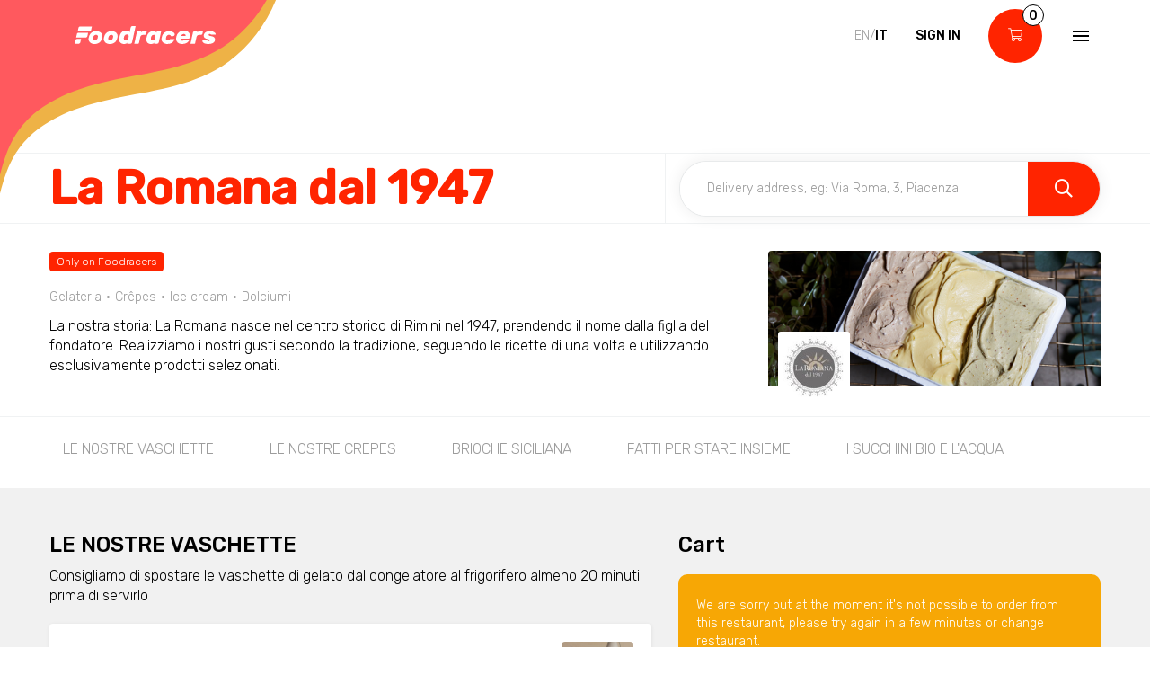

--- FILE ---
content_type: text/html; charset=utf-8
request_url: https://www.foodracers.com/en/cities/treviso/restaurants/la-romana?category=ice-cream
body_size: 31735
content:
<!DOCTYPE html><html lang="en"><head><meta charset="utf-8" /><meta content="IE=edge" http-equiv="X-UA-Compatible" />
<script type="text/javascript">window.NREUM||(NREUM={});NREUM.info={"beacon":"bam.nr-data.net","errorBeacon":"bam.nr-data.net","licenseKey":"f67005a78a","applicationID":"52406685","transactionName":"dlxYQkpYDVpSQRdURmpVRFlWQwRYUxxOV1pAVkUZS18OQQ==","queueTime":2,"applicationTime":680,"agent":""}</script>
<script type="text/javascript">(window.NREUM||(NREUM={})).init={ajax:{deny_list:["bam.nr-data.net"]},feature_flags:["soft_nav"]};(window.NREUM||(NREUM={})).loader_config={licenseKey:"f67005a78a",applicationID:"52406685",browserID:"52406693"};;/*! For license information please see nr-loader-rum-1.308.0.min.js.LICENSE.txt */
(()=>{var e,t,r={163:(e,t,r)=>{"use strict";r.d(t,{j:()=>E});var n=r(384),i=r(1741);var a=r(2555);r(860).K7.genericEvents;const s="experimental.resources",o="register",c=e=>{if(!e||"string"!=typeof e)return!1;try{document.createDocumentFragment().querySelector(e)}catch{return!1}return!0};var d=r(2614),u=r(944),l=r(8122);const f="[data-nr-mask]",g=e=>(0,l.a)(e,(()=>{const e={feature_flags:[],experimental:{allow_registered_children:!1,resources:!1},mask_selector:"*",block_selector:"[data-nr-block]",mask_input_options:{color:!1,date:!1,"datetime-local":!1,email:!1,month:!1,number:!1,range:!1,search:!1,tel:!1,text:!1,time:!1,url:!1,week:!1,textarea:!1,select:!1,password:!0}};return{ajax:{deny_list:void 0,block_internal:!0,enabled:!0,autoStart:!0},api:{get allow_registered_children(){return e.feature_flags.includes(o)||e.experimental.allow_registered_children},set allow_registered_children(t){e.experimental.allow_registered_children=t},duplicate_registered_data:!1},browser_consent_mode:{enabled:!1},distributed_tracing:{enabled:void 0,exclude_newrelic_header:void 0,cors_use_newrelic_header:void 0,cors_use_tracecontext_headers:void 0,allowed_origins:void 0},get feature_flags(){return e.feature_flags},set feature_flags(t){e.feature_flags=t},generic_events:{enabled:!0,autoStart:!0},harvest:{interval:30},jserrors:{enabled:!0,autoStart:!0},logging:{enabled:!0,autoStart:!0},metrics:{enabled:!0,autoStart:!0},obfuscate:void 0,page_action:{enabled:!0},page_view_event:{enabled:!0,autoStart:!0},page_view_timing:{enabled:!0,autoStart:!0},performance:{capture_marks:!1,capture_measures:!1,capture_detail:!0,resources:{get enabled(){return e.feature_flags.includes(s)||e.experimental.resources},set enabled(t){e.experimental.resources=t},asset_types:[],first_party_domains:[],ignore_newrelic:!0}},privacy:{cookies_enabled:!0},proxy:{assets:void 0,beacon:void 0},session:{expiresMs:d.wk,inactiveMs:d.BB},session_replay:{autoStart:!0,enabled:!1,preload:!1,sampling_rate:10,error_sampling_rate:100,collect_fonts:!1,inline_images:!1,fix_stylesheets:!0,mask_all_inputs:!0,get mask_text_selector(){return e.mask_selector},set mask_text_selector(t){c(t)?e.mask_selector="".concat(t,",").concat(f):""===t||null===t?e.mask_selector=f:(0,u.R)(5,t)},get block_class(){return"nr-block"},get ignore_class(){return"nr-ignore"},get mask_text_class(){return"nr-mask"},get block_selector(){return e.block_selector},set block_selector(t){c(t)?e.block_selector+=",".concat(t):""!==t&&(0,u.R)(6,t)},get mask_input_options(){return e.mask_input_options},set mask_input_options(t){t&&"object"==typeof t?e.mask_input_options={...t,password:!0}:(0,u.R)(7,t)}},session_trace:{enabled:!0,autoStart:!0},soft_navigations:{enabled:!0,autoStart:!0},spa:{enabled:!0,autoStart:!0},ssl:void 0,user_actions:{enabled:!0,elementAttributes:["id","className","tagName","type"]}}})());var p=r(6154),m=r(9324);let h=0;const v={buildEnv:m.F3,distMethod:m.Xs,version:m.xv,originTime:p.WN},b={consented:!1},y={appMetadata:{},get consented(){return this.session?.state?.consent||b.consented},set consented(e){b.consented=e},customTransaction:void 0,denyList:void 0,disabled:!1,harvester:void 0,isolatedBacklog:!1,isRecording:!1,loaderType:void 0,maxBytes:3e4,obfuscator:void 0,onerror:void 0,ptid:void 0,releaseIds:{},session:void 0,timeKeeper:void 0,registeredEntities:[],jsAttributesMetadata:{bytes:0},get harvestCount(){return++h}},_=e=>{const t=(0,l.a)(e,y),r=Object.keys(v).reduce((e,t)=>(e[t]={value:v[t],writable:!1,configurable:!0,enumerable:!0},e),{});return Object.defineProperties(t,r)};var w=r(5701);const x=e=>{const t=e.startsWith("http");e+="/",r.p=t?e:"https://"+e};var R=r(7836),k=r(3241);const A={accountID:void 0,trustKey:void 0,agentID:void 0,licenseKey:void 0,applicationID:void 0,xpid:void 0},S=e=>(0,l.a)(e,A),T=new Set;function E(e,t={},r,s){let{init:o,info:c,loader_config:d,runtime:u={},exposed:l=!0}=t;if(!c){const e=(0,n.pV)();o=e.init,c=e.info,d=e.loader_config}e.init=g(o||{}),e.loader_config=S(d||{}),c.jsAttributes??={},p.bv&&(c.jsAttributes.isWorker=!0),e.info=(0,a.D)(c);const f=e.init,m=[c.beacon,c.errorBeacon];T.has(e.agentIdentifier)||(f.proxy.assets&&(x(f.proxy.assets),m.push(f.proxy.assets)),f.proxy.beacon&&m.push(f.proxy.beacon),e.beacons=[...m],function(e){const t=(0,n.pV)();Object.getOwnPropertyNames(i.W.prototype).forEach(r=>{const n=i.W.prototype[r];if("function"!=typeof n||"constructor"===n)return;let a=t[r];e[r]&&!1!==e.exposed&&"micro-agent"!==e.runtime?.loaderType&&(t[r]=(...t)=>{const n=e[r](...t);return a?a(...t):n})})}(e),(0,n.US)("activatedFeatures",w.B)),u.denyList=[...f.ajax.deny_list||[],...f.ajax.block_internal?m:[]],u.ptid=e.agentIdentifier,u.loaderType=r,e.runtime=_(u),T.has(e.agentIdentifier)||(e.ee=R.ee.get(e.agentIdentifier),e.exposed=l,(0,k.W)({agentIdentifier:e.agentIdentifier,drained:!!w.B?.[e.agentIdentifier],type:"lifecycle",name:"initialize",feature:void 0,data:e.config})),T.add(e.agentIdentifier)}},384:(e,t,r)=>{"use strict";r.d(t,{NT:()=>s,US:()=>u,Zm:()=>o,bQ:()=>d,dV:()=>c,pV:()=>l});var n=r(6154),i=r(1863),a=r(1910);const s={beacon:"bam.nr-data.net",errorBeacon:"bam.nr-data.net"};function o(){return n.gm.NREUM||(n.gm.NREUM={}),void 0===n.gm.newrelic&&(n.gm.newrelic=n.gm.NREUM),n.gm.NREUM}function c(){let e=o();return e.o||(e.o={ST:n.gm.setTimeout,SI:n.gm.setImmediate||n.gm.setInterval,CT:n.gm.clearTimeout,XHR:n.gm.XMLHttpRequest,REQ:n.gm.Request,EV:n.gm.Event,PR:n.gm.Promise,MO:n.gm.MutationObserver,FETCH:n.gm.fetch,WS:n.gm.WebSocket},(0,a.i)(...Object.values(e.o))),e}function d(e,t){let r=o();r.initializedAgents??={},t.initializedAt={ms:(0,i.t)(),date:new Date},r.initializedAgents[e]=t}function u(e,t){o()[e]=t}function l(){return function(){let e=o();const t=e.info||{};e.info={beacon:s.beacon,errorBeacon:s.errorBeacon,...t}}(),function(){let e=o();const t=e.init||{};e.init={...t}}(),c(),function(){let e=o();const t=e.loader_config||{};e.loader_config={...t}}(),o()}},782:(e,t,r)=>{"use strict";r.d(t,{T:()=>n});const n=r(860).K7.pageViewTiming},860:(e,t,r)=>{"use strict";r.d(t,{$J:()=>u,K7:()=>c,P3:()=>d,XX:()=>i,Yy:()=>o,df:()=>a,qY:()=>n,v4:()=>s});const n="events",i="jserrors",a="browser/blobs",s="rum",o="browser/logs",c={ajax:"ajax",genericEvents:"generic_events",jserrors:i,logging:"logging",metrics:"metrics",pageAction:"page_action",pageViewEvent:"page_view_event",pageViewTiming:"page_view_timing",sessionReplay:"session_replay",sessionTrace:"session_trace",softNav:"soft_navigations",spa:"spa"},d={[c.pageViewEvent]:1,[c.pageViewTiming]:2,[c.metrics]:3,[c.jserrors]:4,[c.spa]:5,[c.ajax]:6,[c.sessionTrace]:7,[c.softNav]:8,[c.sessionReplay]:9,[c.logging]:10,[c.genericEvents]:11},u={[c.pageViewEvent]:s,[c.pageViewTiming]:n,[c.ajax]:n,[c.spa]:n,[c.softNav]:n,[c.metrics]:i,[c.jserrors]:i,[c.sessionTrace]:a,[c.sessionReplay]:a,[c.logging]:o,[c.genericEvents]:"ins"}},944:(e,t,r)=>{"use strict";r.d(t,{R:()=>i});var n=r(3241);function i(e,t){"function"==typeof console.debug&&(console.debug("New Relic Warning: https://github.com/newrelic/newrelic-browser-agent/blob/main/docs/warning-codes.md#".concat(e),t),(0,n.W)({agentIdentifier:null,drained:null,type:"data",name:"warn",feature:"warn",data:{code:e,secondary:t}}))}},1687:(e,t,r)=>{"use strict";r.d(t,{Ak:()=>d,Ze:()=>f,x3:()=>u});var n=r(3241),i=r(7836),a=r(3606),s=r(860),o=r(2646);const c={};function d(e,t){const r={staged:!1,priority:s.P3[t]||0};l(e),c[e].get(t)||c[e].set(t,r)}function u(e,t){e&&c[e]&&(c[e].get(t)&&c[e].delete(t),p(e,t,!1),c[e].size&&g(e))}function l(e){if(!e)throw new Error("agentIdentifier required");c[e]||(c[e]=new Map)}function f(e="",t="feature",r=!1){if(l(e),!e||!c[e].get(t)||r)return p(e,t);c[e].get(t).staged=!0,g(e)}function g(e){const t=Array.from(c[e]);t.every(([e,t])=>t.staged)&&(t.sort((e,t)=>e[1].priority-t[1].priority),t.forEach(([t])=>{c[e].delete(t),p(e,t)}))}function p(e,t,r=!0){const s=e?i.ee.get(e):i.ee,c=a.i.handlers;if(!s.aborted&&s.backlog&&c){if((0,n.W)({agentIdentifier:e,type:"lifecycle",name:"drain",feature:t}),r){const e=s.backlog[t],r=c[t];if(r){for(let t=0;e&&t<e.length;++t)m(e[t],r);Object.entries(r).forEach(([e,t])=>{Object.values(t||{}).forEach(t=>{t[0]?.on&&t[0]?.context()instanceof o.y&&t[0].on(e,t[1])})})}}s.isolatedBacklog||delete c[t],s.backlog[t]=null,s.emit("drain-"+t,[])}}function m(e,t){var r=e[1];Object.values(t[r]||{}).forEach(t=>{var r=e[0];if(t[0]===r){var n=t[1],i=e[3],a=e[2];n.apply(i,a)}})}},1738:(e,t,r)=>{"use strict";r.d(t,{U:()=>g,Y:()=>f});var n=r(3241),i=r(9908),a=r(1863),s=r(944),o=r(5701),c=r(3969),d=r(8362),u=r(860),l=r(4261);function f(e,t,r,a){const f=a||r;!f||f[e]&&f[e]!==d.d.prototype[e]||(f[e]=function(){(0,i.p)(c.xV,["API/"+e+"/called"],void 0,u.K7.metrics,r.ee),(0,n.W)({agentIdentifier:r.agentIdentifier,drained:!!o.B?.[r.agentIdentifier],type:"data",name:"api",feature:l.Pl+e,data:{}});try{return t.apply(this,arguments)}catch(e){(0,s.R)(23,e)}})}function g(e,t,r,n,s){const o=e.info;null===r?delete o.jsAttributes[t]:o.jsAttributes[t]=r,(s||null===r)&&(0,i.p)(l.Pl+n,[(0,a.t)(),t,r],void 0,"session",e.ee)}},1741:(e,t,r)=>{"use strict";r.d(t,{W:()=>a});var n=r(944),i=r(4261);class a{#e(e,...t){if(this[e]!==a.prototype[e])return this[e](...t);(0,n.R)(35,e)}addPageAction(e,t){return this.#e(i.hG,e,t)}register(e){return this.#e(i.eY,e)}recordCustomEvent(e,t){return this.#e(i.fF,e,t)}setPageViewName(e,t){return this.#e(i.Fw,e,t)}setCustomAttribute(e,t,r){return this.#e(i.cD,e,t,r)}noticeError(e,t){return this.#e(i.o5,e,t)}setUserId(e,t=!1){return this.#e(i.Dl,e,t)}setApplicationVersion(e){return this.#e(i.nb,e)}setErrorHandler(e){return this.#e(i.bt,e)}addRelease(e,t){return this.#e(i.k6,e,t)}log(e,t){return this.#e(i.$9,e,t)}start(){return this.#e(i.d3)}finished(e){return this.#e(i.BL,e)}recordReplay(){return this.#e(i.CH)}pauseReplay(){return this.#e(i.Tb)}addToTrace(e){return this.#e(i.U2,e)}setCurrentRouteName(e){return this.#e(i.PA,e)}interaction(e){return this.#e(i.dT,e)}wrapLogger(e,t,r){return this.#e(i.Wb,e,t,r)}measure(e,t){return this.#e(i.V1,e,t)}consent(e){return this.#e(i.Pv,e)}}},1863:(e,t,r)=>{"use strict";function n(){return Math.floor(performance.now())}r.d(t,{t:()=>n})},1910:(e,t,r)=>{"use strict";r.d(t,{i:()=>a});var n=r(944);const i=new Map;function a(...e){return e.every(e=>{if(i.has(e))return i.get(e);const t="function"==typeof e?e.toString():"",r=t.includes("[native code]"),a=t.includes("nrWrapper");return r||a||(0,n.R)(64,e?.name||t),i.set(e,r),r})}},2555:(e,t,r)=>{"use strict";r.d(t,{D:()=>o,f:()=>s});var n=r(384),i=r(8122);const a={beacon:n.NT.beacon,errorBeacon:n.NT.errorBeacon,licenseKey:void 0,applicationID:void 0,sa:void 0,queueTime:void 0,applicationTime:void 0,ttGuid:void 0,user:void 0,account:void 0,product:void 0,extra:void 0,jsAttributes:{},userAttributes:void 0,atts:void 0,transactionName:void 0,tNamePlain:void 0};function s(e){try{return!!e.licenseKey&&!!e.errorBeacon&&!!e.applicationID}catch(e){return!1}}const o=e=>(0,i.a)(e,a)},2614:(e,t,r)=>{"use strict";r.d(t,{BB:()=>s,H3:()=>n,g:()=>d,iL:()=>c,tS:()=>o,uh:()=>i,wk:()=>a});const n="NRBA",i="SESSION",a=144e5,s=18e5,o={STARTED:"session-started",PAUSE:"session-pause",RESET:"session-reset",RESUME:"session-resume",UPDATE:"session-update"},c={SAME_TAB:"same-tab",CROSS_TAB:"cross-tab"},d={OFF:0,FULL:1,ERROR:2}},2646:(e,t,r)=>{"use strict";r.d(t,{y:()=>n});class n{constructor(e){this.contextId=e}}},2843:(e,t,r)=>{"use strict";r.d(t,{G:()=>a,u:()=>i});var n=r(3878);function i(e,t=!1,r,i){(0,n.DD)("visibilitychange",function(){if(t)return void("hidden"===document.visibilityState&&e());e(document.visibilityState)},r,i)}function a(e,t,r){(0,n.sp)("pagehide",e,t,r)}},3241:(e,t,r)=>{"use strict";r.d(t,{W:()=>a});var n=r(6154);const i="newrelic";function a(e={}){try{n.gm.dispatchEvent(new CustomEvent(i,{detail:e}))}catch(e){}}},3606:(e,t,r)=>{"use strict";r.d(t,{i:()=>a});var n=r(9908);a.on=s;var i=a.handlers={};function a(e,t,r,a){s(a||n.d,i,e,t,r)}function s(e,t,r,i,a){a||(a="feature"),e||(e=n.d);var s=t[a]=t[a]||{};(s[r]=s[r]||[]).push([e,i])}},3878:(e,t,r)=>{"use strict";function n(e,t){return{capture:e,passive:!1,signal:t}}function i(e,t,r=!1,i){window.addEventListener(e,t,n(r,i))}function a(e,t,r=!1,i){document.addEventListener(e,t,n(r,i))}r.d(t,{DD:()=>a,jT:()=>n,sp:()=>i})},3969:(e,t,r)=>{"use strict";r.d(t,{TZ:()=>n,XG:()=>o,rs:()=>i,xV:()=>s,z_:()=>a});const n=r(860).K7.metrics,i="sm",a="cm",s="storeSupportabilityMetrics",o="storeEventMetrics"},4234:(e,t,r)=>{"use strict";r.d(t,{W:()=>a});var n=r(7836),i=r(1687);class a{constructor(e,t){this.agentIdentifier=e,this.ee=n.ee.get(e),this.featureName=t,this.blocked=!1}deregisterDrain(){(0,i.x3)(this.agentIdentifier,this.featureName)}}},4261:(e,t,r)=>{"use strict";r.d(t,{$9:()=>d,BL:()=>o,CH:()=>g,Dl:()=>_,Fw:()=>y,PA:()=>h,Pl:()=>n,Pv:()=>k,Tb:()=>l,U2:()=>a,V1:()=>R,Wb:()=>x,bt:()=>b,cD:()=>v,d3:()=>w,dT:()=>c,eY:()=>p,fF:()=>f,hG:()=>i,k6:()=>s,nb:()=>m,o5:()=>u});const n="api-",i="addPageAction",a="addToTrace",s="addRelease",o="finished",c="interaction",d="log",u="noticeError",l="pauseReplay",f="recordCustomEvent",g="recordReplay",p="register",m="setApplicationVersion",h="setCurrentRouteName",v="setCustomAttribute",b="setErrorHandler",y="setPageViewName",_="setUserId",w="start",x="wrapLogger",R="measure",k="consent"},5289:(e,t,r)=>{"use strict";r.d(t,{GG:()=>s,Qr:()=>c,sB:()=>o});var n=r(3878),i=r(6389);function a(){return"undefined"==typeof document||"complete"===document.readyState}function s(e,t){if(a())return e();const r=(0,i.J)(e),s=setInterval(()=>{a()&&(clearInterval(s),r())},500);(0,n.sp)("load",r,t)}function o(e){if(a())return e();(0,n.DD)("DOMContentLoaded",e)}function c(e){if(a())return e();(0,n.sp)("popstate",e)}},5607:(e,t,r)=>{"use strict";r.d(t,{W:()=>n});const n=(0,r(9566).bz)()},5701:(e,t,r)=>{"use strict";r.d(t,{B:()=>a,t:()=>s});var n=r(3241);const i=new Set,a={};function s(e,t){const r=t.agentIdentifier;a[r]??={},e&&"object"==typeof e&&(i.has(r)||(t.ee.emit("rumresp",[e]),a[r]=e,i.add(r),(0,n.W)({agentIdentifier:r,loaded:!0,drained:!0,type:"lifecycle",name:"load",feature:void 0,data:e})))}},6154:(e,t,r)=>{"use strict";r.d(t,{OF:()=>c,RI:()=>i,WN:()=>u,bv:()=>a,eN:()=>l,gm:()=>s,mw:()=>o,sb:()=>d});var n=r(1863);const i="undefined"!=typeof window&&!!window.document,a="undefined"!=typeof WorkerGlobalScope&&("undefined"!=typeof self&&self instanceof WorkerGlobalScope&&self.navigator instanceof WorkerNavigator||"undefined"!=typeof globalThis&&globalThis instanceof WorkerGlobalScope&&globalThis.navigator instanceof WorkerNavigator),s=i?window:"undefined"!=typeof WorkerGlobalScope&&("undefined"!=typeof self&&self instanceof WorkerGlobalScope&&self||"undefined"!=typeof globalThis&&globalThis instanceof WorkerGlobalScope&&globalThis),o=Boolean("hidden"===s?.document?.visibilityState),c=/iPad|iPhone|iPod/.test(s.navigator?.userAgent),d=c&&"undefined"==typeof SharedWorker,u=((()=>{const e=s.navigator?.userAgent?.match(/Firefox[/\s](\d+\.\d+)/);Array.isArray(e)&&e.length>=2&&e[1]})(),Date.now()-(0,n.t)()),l=()=>"undefined"!=typeof PerformanceNavigationTiming&&s?.performance?.getEntriesByType("navigation")?.[0]?.responseStart},6389:(e,t,r)=>{"use strict";function n(e,t=500,r={}){const n=r?.leading||!1;let i;return(...r)=>{n&&void 0===i&&(e.apply(this,r),i=setTimeout(()=>{i=clearTimeout(i)},t)),n||(clearTimeout(i),i=setTimeout(()=>{e.apply(this,r)},t))}}function i(e){let t=!1;return(...r)=>{t||(t=!0,e.apply(this,r))}}r.d(t,{J:()=>i,s:()=>n})},6630:(e,t,r)=>{"use strict";r.d(t,{T:()=>n});const n=r(860).K7.pageViewEvent},7699:(e,t,r)=>{"use strict";r.d(t,{It:()=>a,KC:()=>o,No:()=>i,qh:()=>s});var n=r(860);const i=16e3,a=1e6,s="SESSION_ERROR",o={[n.K7.logging]:!0,[n.K7.genericEvents]:!1,[n.K7.jserrors]:!1,[n.K7.ajax]:!1}},7836:(e,t,r)=>{"use strict";r.d(t,{P:()=>o,ee:()=>c});var n=r(384),i=r(8990),a=r(2646),s=r(5607);const o="nr@context:".concat(s.W),c=function e(t,r){var n={},s={},u={},l=!1;try{l=16===r.length&&d.initializedAgents?.[r]?.runtime.isolatedBacklog}catch(e){}var f={on:p,addEventListener:p,removeEventListener:function(e,t){var r=n[e];if(!r)return;for(var i=0;i<r.length;i++)r[i]===t&&r.splice(i,1)},emit:function(e,r,n,i,a){!1!==a&&(a=!0);if(c.aborted&&!i)return;t&&a&&t.emit(e,r,n);var o=g(n);m(e).forEach(e=>{e.apply(o,r)});var d=v()[s[e]];d&&d.push([f,e,r,o]);return o},get:h,listeners:m,context:g,buffer:function(e,t){const r=v();if(t=t||"feature",f.aborted)return;Object.entries(e||{}).forEach(([e,n])=>{s[n]=t,t in r||(r[t]=[])})},abort:function(){f._aborted=!0,Object.keys(f.backlog).forEach(e=>{delete f.backlog[e]})},isBuffering:function(e){return!!v()[s[e]]},debugId:r,backlog:l?{}:t&&"object"==typeof t.backlog?t.backlog:{},isolatedBacklog:l};return Object.defineProperty(f,"aborted",{get:()=>{let e=f._aborted||!1;return e||(t&&(e=t.aborted),e)}}),f;function g(e){return e&&e instanceof a.y?e:e?(0,i.I)(e,o,()=>new a.y(o)):new a.y(o)}function p(e,t){n[e]=m(e).concat(t)}function m(e){return n[e]||[]}function h(t){return u[t]=u[t]||e(f,t)}function v(){return f.backlog}}(void 0,"globalEE"),d=(0,n.Zm)();d.ee||(d.ee=c)},8122:(e,t,r)=>{"use strict";r.d(t,{a:()=>i});var n=r(944);function i(e,t){try{if(!e||"object"!=typeof e)return(0,n.R)(3);if(!t||"object"!=typeof t)return(0,n.R)(4);const r=Object.create(Object.getPrototypeOf(t),Object.getOwnPropertyDescriptors(t)),a=0===Object.keys(r).length?e:r;for(let s in a)if(void 0!==e[s])try{if(null===e[s]){r[s]=null;continue}Array.isArray(e[s])&&Array.isArray(t[s])?r[s]=Array.from(new Set([...e[s],...t[s]])):"object"==typeof e[s]&&"object"==typeof t[s]?r[s]=i(e[s],t[s]):r[s]=e[s]}catch(e){r[s]||(0,n.R)(1,e)}return r}catch(e){(0,n.R)(2,e)}}},8362:(e,t,r)=>{"use strict";r.d(t,{d:()=>a});var n=r(9566),i=r(1741);class a extends i.W{agentIdentifier=(0,n.LA)(16)}},8374:(e,t,r)=>{r.nc=(()=>{try{return document?.currentScript?.nonce}catch(e){}return""})()},8990:(e,t,r)=>{"use strict";r.d(t,{I:()=>i});var n=Object.prototype.hasOwnProperty;function i(e,t,r){if(n.call(e,t))return e[t];var i=r();if(Object.defineProperty&&Object.keys)try{return Object.defineProperty(e,t,{value:i,writable:!0,enumerable:!1}),i}catch(e){}return e[t]=i,i}},9324:(e,t,r)=>{"use strict";r.d(t,{F3:()=>i,Xs:()=>a,xv:()=>n});const n="1.308.0",i="PROD",a="CDN"},9566:(e,t,r)=>{"use strict";r.d(t,{LA:()=>o,bz:()=>s});var n=r(6154);const i="xxxxxxxx-xxxx-4xxx-yxxx-xxxxxxxxxxxx";function a(e,t){return e?15&e[t]:16*Math.random()|0}function s(){const e=n.gm?.crypto||n.gm?.msCrypto;let t,r=0;return e&&e.getRandomValues&&(t=e.getRandomValues(new Uint8Array(30))),i.split("").map(e=>"x"===e?a(t,r++).toString(16):"y"===e?(3&a()|8).toString(16):e).join("")}function o(e){const t=n.gm?.crypto||n.gm?.msCrypto;let r,i=0;t&&t.getRandomValues&&(r=t.getRandomValues(new Uint8Array(e)));const s=[];for(var o=0;o<e;o++)s.push(a(r,i++).toString(16));return s.join("")}},9908:(e,t,r)=>{"use strict";r.d(t,{d:()=>n,p:()=>i});var n=r(7836).ee.get("handle");function i(e,t,r,i,a){a?(a.buffer([e],i),a.emit(e,t,r)):(n.buffer([e],i),n.emit(e,t,r))}}},n={};function i(e){var t=n[e];if(void 0!==t)return t.exports;var a=n[e]={exports:{}};return r[e](a,a.exports,i),a.exports}i.m=r,i.d=(e,t)=>{for(var r in t)i.o(t,r)&&!i.o(e,r)&&Object.defineProperty(e,r,{enumerable:!0,get:t[r]})},i.f={},i.e=e=>Promise.all(Object.keys(i.f).reduce((t,r)=>(i.f[r](e,t),t),[])),i.u=e=>"nr-rum-1.308.0.min.js",i.o=(e,t)=>Object.prototype.hasOwnProperty.call(e,t),e={},t="NRBA-1.308.0.PROD:",i.l=(r,n,a,s)=>{if(e[r])e[r].push(n);else{var o,c;if(void 0!==a)for(var d=document.getElementsByTagName("script"),u=0;u<d.length;u++){var l=d[u];if(l.getAttribute("src")==r||l.getAttribute("data-webpack")==t+a){o=l;break}}if(!o){c=!0;var f={296:"sha512-+MIMDsOcckGXa1EdWHqFNv7P+JUkd5kQwCBr3KE6uCvnsBNUrdSt4a/3/L4j4TxtnaMNjHpza2/erNQbpacJQA=="};(o=document.createElement("script")).charset="utf-8",i.nc&&o.setAttribute("nonce",i.nc),o.setAttribute("data-webpack",t+a),o.src=r,0!==o.src.indexOf(window.location.origin+"/")&&(o.crossOrigin="anonymous"),f[s]&&(o.integrity=f[s])}e[r]=[n];var g=(t,n)=>{o.onerror=o.onload=null,clearTimeout(p);var i=e[r];if(delete e[r],o.parentNode&&o.parentNode.removeChild(o),i&&i.forEach(e=>e(n)),t)return t(n)},p=setTimeout(g.bind(null,void 0,{type:"timeout",target:o}),12e4);o.onerror=g.bind(null,o.onerror),o.onload=g.bind(null,o.onload),c&&document.head.appendChild(o)}},i.r=e=>{"undefined"!=typeof Symbol&&Symbol.toStringTag&&Object.defineProperty(e,Symbol.toStringTag,{value:"Module"}),Object.defineProperty(e,"__esModule",{value:!0})},i.p="https://js-agent.newrelic.com/",(()=>{var e={374:0,840:0};i.f.j=(t,r)=>{var n=i.o(e,t)?e[t]:void 0;if(0!==n)if(n)r.push(n[2]);else{var a=new Promise((r,i)=>n=e[t]=[r,i]);r.push(n[2]=a);var s=i.p+i.u(t),o=new Error;i.l(s,r=>{if(i.o(e,t)&&(0!==(n=e[t])&&(e[t]=void 0),n)){var a=r&&("load"===r.type?"missing":r.type),s=r&&r.target&&r.target.src;o.message="Loading chunk "+t+" failed: ("+a+": "+s+")",o.name="ChunkLoadError",o.type=a,o.request=s,n[1](o)}},"chunk-"+t,t)}};var t=(t,r)=>{var n,a,[s,o,c]=r,d=0;if(s.some(t=>0!==e[t])){for(n in o)i.o(o,n)&&(i.m[n]=o[n]);if(c)c(i)}for(t&&t(r);d<s.length;d++)a=s[d],i.o(e,a)&&e[a]&&e[a][0](),e[a]=0},r=self["webpackChunk:NRBA-1.308.0.PROD"]=self["webpackChunk:NRBA-1.308.0.PROD"]||[];r.forEach(t.bind(null,0)),r.push=t.bind(null,r.push.bind(r))})(),(()=>{"use strict";i(8374);var e=i(8362),t=i(860);const r=Object.values(t.K7);var n=i(163);var a=i(9908),s=i(1863),o=i(4261),c=i(1738);var d=i(1687),u=i(4234),l=i(5289),f=i(6154),g=i(944),p=i(384);const m=e=>f.RI&&!0===e?.privacy.cookies_enabled;function h(e){return!!(0,p.dV)().o.MO&&m(e)&&!0===e?.session_trace.enabled}var v=i(6389),b=i(7699);class y extends u.W{constructor(e,t){super(e.agentIdentifier,t),this.agentRef=e,this.abortHandler=void 0,this.featAggregate=void 0,this.loadedSuccessfully=void 0,this.onAggregateImported=new Promise(e=>{this.loadedSuccessfully=e}),this.deferred=Promise.resolve(),!1===e.init[this.featureName].autoStart?this.deferred=new Promise((t,r)=>{this.ee.on("manual-start-all",(0,v.J)(()=>{(0,d.Ak)(e.agentIdentifier,this.featureName),t()}))}):(0,d.Ak)(e.agentIdentifier,t)}importAggregator(e,t,r={}){if(this.featAggregate)return;const n=async()=>{let n;await this.deferred;try{if(m(e.init)){const{setupAgentSession:t}=await i.e(296).then(i.bind(i,3305));n=t(e)}}catch(e){(0,g.R)(20,e),this.ee.emit("internal-error",[e]),(0,a.p)(b.qh,[e],void 0,this.featureName,this.ee)}try{if(!this.#t(this.featureName,n,e.init))return(0,d.Ze)(this.agentIdentifier,this.featureName),void this.loadedSuccessfully(!1);const{Aggregate:i}=await t();this.featAggregate=new i(e,r),e.runtime.harvester.initializedAggregates.push(this.featAggregate),this.loadedSuccessfully(!0)}catch(e){(0,g.R)(34,e),this.abortHandler?.(),(0,d.Ze)(this.agentIdentifier,this.featureName,!0),this.loadedSuccessfully(!1),this.ee&&this.ee.abort()}};f.RI?(0,l.GG)(()=>n(),!0):n()}#t(e,r,n){if(this.blocked)return!1;switch(e){case t.K7.sessionReplay:return h(n)&&!!r;case t.K7.sessionTrace:return!!r;default:return!0}}}var _=i(6630),w=i(2614),x=i(3241);class R extends y{static featureName=_.T;constructor(e){var t;super(e,_.T),this.setupInspectionEvents(e.agentIdentifier),t=e,(0,c.Y)(o.Fw,function(e,r){"string"==typeof e&&("/"!==e.charAt(0)&&(e="/"+e),t.runtime.customTransaction=(r||"http://custom.transaction")+e,(0,a.p)(o.Pl+o.Fw,[(0,s.t)()],void 0,void 0,t.ee))},t),this.importAggregator(e,()=>i.e(296).then(i.bind(i,3943)))}setupInspectionEvents(e){const t=(t,r)=>{t&&(0,x.W)({agentIdentifier:e,timeStamp:t.timeStamp,loaded:"complete"===t.target.readyState,type:"window",name:r,data:t.target.location+""})};(0,l.sB)(e=>{t(e,"DOMContentLoaded")}),(0,l.GG)(e=>{t(e,"load")}),(0,l.Qr)(e=>{t(e,"navigate")}),this.ee.on(w.tS.UPDATE,(t,r)=>{(0,x.W)({agentIdentifier:e,type:"lifecycle",name:"session",data:r})})}}class k extends e.d{constructor(e){var t;(super(),f.gm)?(this.features={},(0,p.bQ)(this.agentIdentifier,this),this.desiredFeatures=new Set(e.features||[]),this.desiredFeatures.add(R),(0,n.j)(this,e,e.loaderType||"agent"),t=this,(0,c.Y)(o.cD,function(e,r,n=!1){if("string"==typeof e){if(["string","number","boolean"].includes(typeof r)||null===r)return(0,c.U)(t,e,r,o.cD,n);(0,g.R)(40,typeof r)}else(0,g.R)(39,typeof e)},t),function(e){(0,c.Y)(o.Dl,function(t,r=!1){if("string"!=typeof t&&null!==t)return void(0,g.R)(41,typeof t);const n=e.info.jsAttributes["enduser.id"];r&&null!=n&&n!==t?(0,a.p)(o.Pl+"setUserIdAndResetSession",[t],void 0,"session",e.ee):(0,c.U)(e,"enduser.id",t,o.Dl,!0)},e)}(this),function(e){(0,c.Y)(o.nb,function(t){if("string"==typeof t||null===t)return(0,c.U)(e,"application.version",t,o.nb,!1);(0,g.R)(42,typeof t)},e)}(this),function(e){(0,c.Y)(o.d3,function(){e.ee.emit("manual-start-all")},e)}(this),function(e){(0,c.Y)(o.Pv,function(t=!0){if("boolean"==typeof t){if((0,a.p)(o.Pl+o.Pv,[t],void 0,"session",e.ee),e.runtime.consented=t,t){const t=e.features.page_view_event;t.onAggregateImported.then(e=>{const r=t.featAggregate;e&&!r.sentRum&&r.sendRum()})}}else(0,g.R)(65,typeof t)},e)}(this),this.run()):(0,g.R)(21)}get config(){return{info:this.info,init:this.init,loader_config:this.loader_config,runtime:this.runtime}}get api(){return this}run(){try{const e=function(e){const t={};return r.forEach(r=>{t[r]=!!e[r]?.enabled}),t}(this.init),n=[...this.desiredFeatures];n.sort((e,r)=>t.P3[e.featureName]-t.P3[r.featureName]),n.forEach(r=>{if(!e[r.featureName]&&r.featureName!==t.K7.pageViewEvent)return;if(r.featureName===t.K7.spa)return void(0,g.R)(67);const n=function(e){switch(e){case t.K7.ajax:return[t.K7.jserrors];case t.K7.sessionTrace:return[t.K7.ajax,t.K7.pageViewEvent];case t.K7.sessionReplay:return[t.K7.sessionTrace];case t.K7.pageViewTiming:return[t.K7.pageViewEvent];default:return[]}}(r.featureName).filter(e=>!(e in this.features));n.length>0&&(0,g.R)(36,{targetFeature:r.featureName,missingDependencies:n}),this.features[r.featureName]=new r(this)})}catch(e){(0,g.R)(22,e);for(const e in this.features)this.features[e].abortHandler?.();const t=(0,p.Zm)();delete t.initializedAgents[this.agentIdentifier]?.features,delete this.sharedAggregator;return t.ee.get(this.agentIdentifier).abort(),!1}}}var A=i(2843),S=i(782);class T extends y{static featureName=S.T;constructor(e){super(e,S.T),f.RI&&((0,A.u)(()=>(0,a.p)("docHidden",[(0,s.t)()],void 0,S.T,this.ee),!0),(0,A.G)(()=>(0,a.p)("winPagehide",[(0,s.t)()],void 0,S.T,this.ee)),this.importAggregator(e,()=>i.e(296).then(i.bind(i,2117))))}}var E=i(3969);class I extends y{static featureName=E.TZ;constructor(e){super(e,E.TZ),f.RI&&document.addEventListener("securitypolicyviolation",e=>{(0,a.p)(E.xV,["Generic/CSPViolation/Detected"],void 0,this.featureName,this.ee)}),this.importAggregator(e,()=>i.e(296).then(i.bind(i,9623)))}}new k({features:[R,T,I],loaderType:"lite"})})()})();</script><meta content="width=device-width, initial-scale=1" name="viewport" /><meta content="y0jzuogwh8pqlbfyzbst3p91x29sf6" name="facebook-domain-verification" /><meta content="Order the best food from La Romana dal 1947. Foodracers brings you the best of worldwide cuisines. Easy, fast, on time." name="description" />
<meta content="Foodracers srl" name="author" />

<meta property="og:url"           content="https://www.foodracers.com/en/cities/treviso/restaurants/la-romana" />
<meta property="og:type"          content="website" />
<meta property="og:title"         content="La Romana dal 1947 | Treviso | Foodracers delivery restaurants" />
<meta property="og:description"   content="Order the best food from La Romana dal 1947. Foodracers brings you the best of worldwide cuisines. Easy, fast, on time." />
<meta property="og:image"         content="https://s3.eu-central-1.amazonaws.com/foodracers/food_racers/venues/cover_images/e7f/398/f3-/medium/copertina_gelateria_la_romana-900x350-96dpi.jpg?1585751585" />
<meta property="og:image:width"   content="1200" />
<meta property="og:image:height"  content="581" />
<meta property="fb:app_id"        content="453967348123956" />
<link rel="apple-touch-icon" sizes="180x180" href="/apple-touch-icon.png">
<link rel="icon" type="image/png" href="/favicon-32x32.png" sizes="32x32">
<link rel="icon" type="image/png" href="/favicon-16x16.png" sizes="16x16">
<link rel="manifest" href="/manifest.json">
<meta name="theme-color" content="#ffffff">
<meta name="apple-mobile-web-app-title" content="Foodracers">
<meta name="application-name" content="Foodracers"><title>La Romana dal 1947 | Treviso | Foodracers delivery restaurants</title>  <script
    src="https://js.sentry-cdn.com/74e1faef197bca9f8df608e3eb471e6c.min.js"
    crossorigin="anonymous"
  ></script>

  <script>
    window.sentryOnLoad = function () {
      Sentry.init({
        dsn: "https://74e1faef197bca9f8df608e3eb471e6c@o297657.ingest.us.sentry.io/4507062414934016",

        environment: "production",
        integrations: [
          Sentry.browserTracingIntegration(),
          Sentry.replayIntegration(),
        ],

        // Set tracesSampleRate to 1.0 to capture 100%
        // of transactions for performance monitoring.
        // We recommend adjusting this value in production
        tracesSampleRate: 0.05,

        // Set `tracePropagationTargets` to control for which URLs distributed tracing should be enabled
        tracePropagationTargets: ["localhost", /^https:\/\/api\.foodracers\.com\/api/],

        // Capture Replay for 10% of all sessions,
        // plus for 100% of sessions with an error
        replaysSessionSampleRate: 0.1,
        replaysOnErrorSampleRate: 1.0,
      });

    };
  </script>
<script src="https://www.google.com/recaptcha/enterprise.js?hl=en&render=6LfoOFYoAAAAAKeLghsQp74ngm3Ay-R5om-DaTUA" async defer></script>
<!-- Global site tag (gtag.js) - Google Analytics -->
<script>
  // Initialize the data layer for Google Tag Manager (this should mandatorily be done before the Cookie Solution is loaded)
  window.dataLayer = window.dataLayer || [];

  function gtag() {
    dataLayer.push(arguments);
  }

    // Default consent mode is "denied" for both ads and analytics, but delay for 2 seconds until the Cookie Solution is loaded
    gtag("consent", "default", {
      ad_storage: "denied",
      analytics_storage: "denied",
      wait_for_update: 2000 // milliseconds
    });

    // Further redact your ads data (optional)
    gtag("set", "ads_data_redaction", true);

    // Google Tag Manager
    (function (w, d, s, l, i) {
      w[l] = w[l] || [];
      w[l].push({
        'gtm.start': new Date().getTime(),
        event: 'gtm.js'
      });
      var f = d.getElementsByTagName(s)[0],
        j = d.createElement(s),
        dl = l != 'dataLayer' ? '&l=' + l : '';
      j.async = true;
      j.src =
        'https://www.googletagmanager.com/gtm.js?id=' + i + dl;
      f.parentNode.insertBefore(j, f);
    })(window, document, 'script', 'dataLayer', 'GTM-PH8XD6');
</script>

  <script type="text/javascript">
    var _iub = _iub || [];
    _iub.csConfiguration = {
        "consentOnContinuedBrowsing":false,
        "cookiePolicyInOtherWindow":true,
        "enableTcf":false,
        "floatingPreferencesButtonDisplay":false,
        "invalidateConsentWithoutLog":true,
        "perPurposeConsent":true,
        "purposes":"1,2,3,4,5",
        "reloadOnConsent":true,
        "siteId":403604,
        "tcfPurposes":{
            "1":true,
            "2":"consent_only",
            "3":"consent_only",
            "4":"consent_only",
            "5":"consent_only",
            "6":"consent_only",
            "7":"consent_only",
            "8":"consent_only",
            "9":"consent_only",
            "10":"consent_only"
        },
        "cookiePolicyId":604321,
        "lang":"en",
        "cookiePolicyUrl":"https://www.foodracers.com/en/pages/cookies",
        "banner":{
            "acceptButtonCaptionColor":"#FFFFFF",
            "acceptButtonColor":"#0073CE",
            "acceptButtonDisplay":true,
            "backgroundColor":"#FFFFFF",
            "backgroundOverlay":true,
            "brandBackgroundColor":"#ffffff",
            "closeButtonRejects":true,
            "customizeButtonCaptionColor":"#4D4D4D",
            "customizeButtonColor":"#DADADA",
            "customizeButtonDisplay":true,
            "explicitWithdrawal":true,
            "fontSizeCloseButton": "14px",
            "fontSize":"14px",
            "listPurposes":true,
            "logo":null,
            "position":"float-bottom-center",
            "rejectButtonCaptionColor":"#FFFFFF",
            "rejectButtonColor":"#0073CE",
            "rejectButtonDisplay":true,
            "textColor":"#000000",
            "acceptButtonCaption": "Accept all cookies"
        },
        "callback": {
            onPreferenceExpressedOrNotNeeded: function(preference) {
                dataLayer.push({
                    iubenda_ccpa_opted_out: _iub.cs.api.isCcpaOptedOut()
                });
                if (!preference) {
                    dataLayer.push({
                        event: "iubenda_preference_not_needed"
                    });
                } else {
                    if (preference.consent === true) {
                        dataLayer.push({
                            event: "iubenda_consent_given"
                        });
                    } else if (preference.consent === false) {
                        dataLayer.push({
                            event: "iubenda_consent_rejected"
                        });
                    } else if (preference.purposes) {
                        for (var purposeId in preference.purposes) {
                            if (preference.purposes[purposeId]) {
                                dataLayer.push({
                                    event: "iubenda_consent_given_purpose_" + purposeId
                                });
                            }
                        }
                    }
                }
            }
        }
    };
  </script>
  <script type="text/javascript" src="//cs.iubenda.com/sync/403604.js"></script>
  <script type="text/javascript" src="//cdn.iubenda.com/cs/iubenda_cs.js" charset="UTF-8" async></script>
    <!-- Facebook Pixel Code -->
   <script type="text/plain" data-turbolinks-eval="false" class="_iub_cs_activate-inline" data-iub-purposes="5">
        !function(f,b,e,v,n,t,s){if(f.fbq)return;n=f.fbq=function(){n.callMethod?
                n.callMethod.apply(n,arguments):n.queue.push(arguments)};if(!f._fbq)f._fbq=n;
            n.push=n;n.loaded=!0;n.version='2.0';n.queue=[];t=b.createElement(e);t.async=!0;
            t.src=v;s=b.getElementsByTagName(e)[0];s.parentNode.insertBefore(t,s)}(window,
                document,'script','https://connect.facebook.net/en_US/fbevents.js');

        var userDetails = {};


        fbq('init', '1652584591656304', userDetails);
        fbq('track', "PageView");
    </script>


    <!-- End Facebook Pixel Code -->
    <!-- Iubenda Consent Init -->
    <script type="text/javascript">
        var _iub = _iub || {};
        _iub.cons_instructions = _iub.cons_instructions || [];
        _iub.cons_instructions.push(["init", {
            api_key: "veKkNk971IeoTCIS7U4STJaw9EDyyBLu",
        }]);
        window._iub = _iub;
    </script><script type="text/javascript" src="https://cdn.iubenda.com/cons/iubenda_cons.js" async></script>
<script type="text/javascript">
  I18n = window.I18n || {};
  I18n.defaultLocale = "it";
  I18n.locale = "en";
</script>
<link rel="stylesheet" media="all" href="/assets/application-34c7350258a95592f65c4338b20b576f570bbb9ec4a599691b04fd53b2bd3aec.css" /><link rel="stylesheet" media="screen" href="/packs/css/application-0f4b0bc9.css" /><link href="https://fonts.googleapis.com/css?family=Rubik:100,300,300italic,400,500,700italic&amp;display=swap" rel="stylesheet" type="text/css" /><link crossorigin="anonymous" href="https://pro.fontawesome.com/releases/v5.15.1/css/all.css" integrity="sha384-9ZfPnbegQSumzaE7mks2IYgHoayLtuto3AS6ieArECeaR8nCfliJVuLh/GaQ1gyM" rel="stylesheet" /><link href="https://www.foodracers.com/en/cities/treviso/restaurants/la-romana" rel="canonical" /><link rel="stylesheet" media="screen" href="/assets/venues-8b03e8a51e3b6aba01fa453ac33ba45eeaf9855f840d8cb168f7c52bbf78ecaf.css" /></head><!--HTML5 shim and Respond.js for IE8 support of HTML5 elements and media queries--><!--[if lt IE 11]
    | <script src="https://oss.maxcdn.com/html5shiv/3.7.2/html5shiv.min.js"></script
    | <script src="https://oss.maxcdn.com/respond/1.4.2/respond.min.js"></script--><!--Custom styles for this template--><body class="venue-show">  <noscript><iframe src="https://www.googletagmanager.com/ns.html?id=GTM-PH8XD6"
                    height="0" width="0" style="display:none;visibility:hidden"></iframe></noscript>
  <script>
    window.fbAsyncInit = function() {
      FB.init({
        appId            : '453967348123956',
        autoLogAppEvents : true,
        xfbml            : true,
        version          : 'v9.0'
      });
    };
  </script>
  <script type="text/plain" data-turbolinks-eval="false" class="_iub_cs_activate" data-iub-purposes="5" async defer crossorigin="anonymous" suppressedsrc="https://connect.facebook.net/en_US/sdk.js"></script>
<div class="frs"><div class="header-container"><header class="cd-header cd-absolute-header"><div class="cover-image-wave-sx"></div><div class="cd-logo"><a class="navbar-brand" href="/en"><img alt="Logo" class="logo-white" src="/assets/typo_logo_white-a2b9bb86b4708b9f194b36f3ede8ae69f1a8c4bcf37d191a7c1288f222a39582.svg" /></a></div><nav><ul class="cd-secondary-nav "><li class="hidden-xs">EN/<a href="/it/cities/treviso/restaurants/la-romana">IT</a></li><li class="hidden-xs uppercased"><div style="display: inline-block;" class="left-border" id="SignInUserLink-react-component-5e37621f-4293-4f48-bd4f-a679bc172bd1"></div>
      <script type="application/json" class="js-react-on-rails-component" data-component-name="SignInUserLink" data-dom-id="SignInUserLink-react-component-5e37621f-4293-4f48-bd4f-a679bc172bd1">{"path":"/en/user/sessions/new","label":"Sign in","current_user":null}</script>
      
</li><li><div id="NavbarCartItem-react-component-e2086826-1b93-4686-a6c9-e1b4ea3cf5ed"></div>
      <script type="application/json" class="js-react-on-rails-component" data-component-name="NavbarCartItem" data-dom-id="NavbarCartItem-react-component-e2086826-1b93-4686-a6c9-e1b4ea3cf5ed">{"venue_id":"e7f398f3-b6ec-4e5a-b2d9-224104e59c90","isStorePage":true,"storeUrl":"/en/restaurants/e7f398f3-b6ec-4e5a-b2d9-224104e59c90"}</script>
      
</li></ul></nav><!--cd-nav--><a alt="Menu" aria-label="Menu" class="cd-primary-nav-trigger" href="#"><span class="cd-menu-icon "></span></a></header><header class="cd-header cd-fixed-header cd-fixed-header--negative-top cd-fixed-header--animation"><div class="cd-logo"><a class="navbar-brand" href="/en"><img alt="Logo" class="logo-orange" src="/assets/typo_logo_orange-9753a9913674194d30de3bdd81ab8280be0837bdd7b9f2fdcfec0c2dc29491e8.svg" /></a></div><nav><ul class="cd-secondary-nav "><li class="hidden-xs">EN/<a href="/it/cities/treviso/restaurants/la-romana">IT</a></li><li class="hidden-xs uppercased"><div style="display: inline-block;" class="left-border" id="SignInUserLink-react-component-9bde9e64-335c-48ab-9259-f662677cf56c"></div>
      <script type="application/json" class="js-react-on-rails-component" data-component-name="SignInUserLink" data-dom-id="SignInUserLink-react-component-9bde9e64-335c-48ab-9259-f662677cf56c">{"path":"/en/user/sessions/new","label":"Sign in","current_user":null}</script>
      
</li><li><div id="NavbarCartItem-react-component-aefc7bd5-4201-4bb0-8f40-3eb8d849e29a"></div>
      <script type="application/json" class="js-react-on-rails-component" data-component-name="NavbarCartItem" data-dom-id="NavbarCartItem-react-component-aefc7bd5-4201-4bb0-8f40-3eb8d849e29a">{"venue_id":"e7f398f3-b6ec-4e5a-b2d9-224104e59c90","isStorePage":true,"storeUrl":"/en/restaurants/e7f398f3-b6ec-4e5a-b2d9-224104e59c90"}</script>
      
</li></ul></nav><!--cd-nav--><a alt="Menu" aria-label="Menu" class="cd-primary-nav-trigger" href="#"><span class="cd-menu-icon "></span></a></header><nav><ul class="cd-primary-nav cd-primary-nav-vertical-center"><li><a href="/en/pages/about">About us</a></li><li><a href="/en/contacts/forms/new?type=Racer">Become a racer</a></li><li><a href="/en/contacts/forms/new?type=Venue">Become a partner</a></li><li><a href="/en/gift_cards/new">Gift Card Foodracers</a></li><li class="change-local-links">EN/<a href="/it/cities/treviso/restaurants/la-romana">IT</a></li><li><div style="display: inline-block;" class="left-border" id="SignInUserLink-react-component-b0e5a4cc-f9af-4d60-aec9-21949ca833d4"></div>
      <script type="application/json" class="js-react-on-rails-component" data-component-name="SignInUserLink" data-dom-id="SignInUserLink-react-component-b0e5a4cc-f9af-4d60-aec9-21949ca833d4">{"path":"/en/user/sessions/new","label":"Sign in","current_user":null}</script>
      
</li></ul></nav></div></div><div class="topbar-spacer"></div>
<div id="venue-page" itemscope="" itemtype="http://schema.org/Restaurant"><div class="container-fluid white-background intro-container"><div class="row m-0 p-0"><div class="container-fluid venue-intro-border"><div class="container"><div class="row venue-intro-box"><div class="col-sm-7"><h1 class="main-title" itemprop="name">La Romana dal 1947</h1></div><div class="col-sm-5 hidden-xs venue-intro-col"><script type="application/json" id="js-react-on-rails-context">{"railsEnv":"production","inMailer":false,"i18nLocale":"en","i18nDefaultLocale":"it","rorVersion":"12.6.0","rorPro":false,"href":"https://www.foodracers.com/en/cities/treviso/restaurants/la-romana?category=ice-cream","location":"/en/cities/treviso/restaurants/la-romana?category=ice-cream","scheme":"https","host":"www.foodracers.com","port":null,"pathname":"/en/cities/treviso/restaurants/la-romana","search":"category=ice-cream","httpAcceptLanguage":null,"serverSide":false}</script>
<div class="venue-change-address" id="ChangeAddressForm-react-component-9af9e8b7-b610-46a6-a7fa-676a5b19cac2"></div>
      <script type="application/json" class="js-react-on-rails-component" data-component-name="ChangeAddressForm" data-dom-id="ChangeAddressForm-react-component-9af9e8b7-b610-46a6-a7fa-676a5b19cac2">{"deliveryAddress":{"street_name":null,"street_number":null,"postal_code":null,"city":null,"country":null,"latitude":null,"longitude":null},"apiKey":"AIzaSyBW05AYXTf9RexOFTikTR2sCxlEOqYxxUg","path":"/en/locations/search"}</script>
      
</div></div></div></div><div class="container visible-xs"><div class="row"><div class="col-md-12 p-5 pl-4"><div id="ChangeAddressForm-react-component-db383c13-242e-4f76-af9d-ab6e40838561"></div>
      <script type="application/json" class="js-react-on-rails-component" data-component-name="ChangeAddressForm" data-dom-id="ChangeAddressForm-react-component-db383c13-242e-4f76-af9d-ab6e40838561">{"deliveryAddress":{"street_name":null,"street_number":null,"postal_code":null,"city":null,"country":null,"latitude":null,"longitude":null},"apiKey":"AIzaSyBW05AYXTf9RexOFTikTR2sCxlEOqYxxUg","path":"/en/locations/search"}</script>
      
</div></div></div><div class="visible-xs visible-sm"><div class="col-xs-12 col-md-4"><div class="venue-box__cover-image" style="background-image: url(https://s3.eu-central-1.amazonaws.com/foodracers/food_racers/venues/cover_images/e7f/398/f3-/medium/copertina_gelateria_la_romana-900x350-96dpi.jpg?1585751585)"></div><div class="venue-box__logo"><img itemprop="image" src="https://s3.eu-central-1.amazonaws.com/foodracers/food_racers/venues/logos/e7f/398/f3-/thumb/romana.jpg?1605278835" /></div></div></div></div><div class="container"><div class="row pt-5"><div class="col-xs-12 col-md-8"><div id="VenueBadges-react-component-aa2eafc5-d2e9-4437-871d-628ca35e41a7"></div>
      <script type="application/json" class="js-react-on-rails-component" data-component-name="VenueBadges" data-dom-id="VenueBadges-react-component-aa2eafc5-d2e9-4437-871d-628ca35e41a7">{"venue":{"id":"e7f398f3-b6ec-4e5a-b2d9-224104e59c90","slug":"la-romana","name":"La Romana dal 1947","subtitle":"Gelateria","city":"Treviso","street_name":"Viale Cesare Battisti","exclusive":true,"street_number":"2","zip_code":"31100","country":"Italia","updated_at":"2025-12-12T12:58:15.740+01:00","latitude":45.6661288,"longitude":12.2414984,"delivery_zone_id":"3eac64d5-c520-406e-81bc-efdfa54511bd","allergens":"Consulta la nostra lista ingredienti dal menù INGREDIENTI su www.gelateriaromana.com","description":"La nostra storia:\r\nLa Romana nasce nel centro storico di Rimini nel 1947, prendendo il nome dalla figlia del fondatore. Realizziamo i nostri gusti secondo la tradizione, seguendo le ricette di una volta e utilizzando esclusivamente prodotti selezionati.\r\n\r\n\r\n","accepts_cash":true,"accepts_credit_cards":true,"accepts_discount_codes":true,"accepts_take_away":true,"accepts_satispay":true,"delivery":true,"own_delivery":false,"venue_type":"restaurant","catalog_view_type":"FLAT","min_own_delivery_goods_price_cents":0,"min_goods_price_cents":0,"ordering_enabled":false,"cover_image_url":"https://s3.eu-central-1.amazonaws.com/foodracers/food_racers/venues/cover_images/e7f/398/f3-/medium/copertina_gelateria_la_romana-900x350-96dpi.jpg?1585751585","logo":"https://s3.eu-central-1.amazonaws.com/foodracers/food_racers/venues/logos/e7f/398/f3-/thumb/romana.jpg?1605278835","logo_thumb_url":"https://s3.eu-central-1.amazonaws.com/foodracers/food_racers/venues/logos/e7f/398/f3-/thumb/romana.jpg?1605278835","coming_soon":false,"phone_number":"0422544075","first_published_at":"2025-07-16T01:49:59+02:00","address":{"street_name":"Viale Cesare Battisti","street_number":"2","city":"Treviso","latitude":45.6661288,"longitude":12.2414984},"venue_categories":[{"id":"7d1b3ad8-93c7-47e3-921c-2f5aae5ebf51","name":"Crêpes","slug":"crepes"},{"id":"7a83f029-7b27-418a-a758-2ce94cc8bd5d","name":"Ice cream","slug":"ice-cream"},{"id":"da851559-4830-47ee-b680-94ae5bdaaf84","name":"Dolciumi","slug":"da851559-4830-47ee-b680-94ae5bdaaf84"}],"delivery_zone":{"id":"3eac64d5-c520-406e-81bc-efdfa54511bd","slug":"treviso","notice":""},"service_sections":[{"id":"c4b19a54-6f51-41ba-9305-c3e00dd399ea","title":"LE NOSTRE VASCHETTE ","description":"Consigliamo di spostare le vaschette di gelato dal congelatore al frigorifero almeno 20 minuti prima di servirlo","position":1,"category":"main","unavailable_days":[],"services_count":16,"image_url":null,"service_section_part_configs":[{"id":"413fff70-d3be-422d-8990-1578e7c22e7a","max":2,"min":1,"position":1,"name":"SceglI da 1 a 2 gusti","service_part_options":[{"id":"865d0345-376b-4763-b00b-38049f960312","name":"G - BACIO DI DAMA","price_cents":0,"available":true,"description":"Cremino alla nocciola con aggiunta di mandorle tostate affogate nella crema di nocciola al cacao"},{"id":"edb5f4e9-b950-471d-b72e-e7612a1af0bd","name":"G - BISCOTTO DELLA NONNA","price_cents":0,"available":false,"description":"Cremoso biscotto con frollini al cacao."},{"id":"0f664151-aef3-4b68-a3e5-19e3868211dc","name":"G - CARAMELLO SALATO CON NOCI PECAN","price_cents":0,"available":true,"description":"Caramello salato e croccanti noci pecan.\r\n"},{"id":"d2f76a80-6652-4f3c-9acc-00432fa45c21","name":"G - CIOCCOLATO FONDENTE","price_cents":0,"available":false,"description":"Cremoso cioccolato realizzato con una selezione di pregiati cacao."},{"id":"a843ef9f-d74d-499b-b117-ee5a01df3998","name":"G - CREMA DAL 1947","price_cents":0,"available":true,"description":"Delicata crema tradizionale profumata con estratto di vaniglia e scorza di limone al naturale"},{"id":"72112ea0-132f-4fc6-8276-1d676070766a","name":"G - CREMA DI NOCCIOLA AL CIOCCOLATO BIANCO","price_cents":0,"available":false,"description":"Crema al latte con cioccolato bianco e nocciola"},{"id":"c59c5d95-0eb5-40f3-9c1c-d2a20b8eba59","name":"G - CREMINO AL CAFFÈ’","price_cents":0,"available":true,"description":"Crema di latte al caffè bio"},{"id":"2bfb7d2f-8d92-4a95-b76d-d76cdadfa9f2","name":"G - CROCCANTE ALL' AMARENA","price_cents":0,"available":true,"description":"Crema al latte arricchita da gustose amarene intere, granelle croccanti, spumini biologici e cioccolato fondente fuso"},{"id":"57747fdf-6dd2-494c-b030-98ed0b35fd29","name":"G - FARCITO 4","price_cents":0,"available":false,"description":"Crema con aggiunta di caramello, arachide e crema di nocciola al cioccolato bianco"},{"id":"b31c6180-0dcf-492a-9af4-4c9f7eee2303","name":"G - FIORDILATTE","price_cents":0,"available":true,"description":"Crema di latte tradizionale"},{"id":"a20a8bdc-5719-46f9-b5c3-66dbab77813d","name":"G - KEFIR MIRTILLO E GRANOLA","price_cents":0,"available":false,"description":"Fresco Kefir gelato con mirtillo e mix di granola croccante\r\n \r\n \r\n\r\n"},{"id":"89653451-708e-4421-a6bc-9908e1d1a5eb","name":"G - LIQUIRIZIA AMARELLI","price_cents":0,"available":true,"description":"Deliziosa crema al latte con liquirizia Amarelli\r\n"},{"id":"158b38c3-7daf-4a0c-83b8-fa6cd6af48d0","name":"G - PASTEL DE NATA","price_cents":0,"available":true,"description":"Cremoso gelato al tortino di pasta sfoglia con crema profumata alla cannella, ispirato al tipico dolce portoghese\r\n"},{"id":"c4b9ecaa-496a-4c7d-af3d-13b058974c63","name":"G - PESTO DI MANDORLA D'AVOLA","price_cents":0,"available":false,"description":"Crema di latte con aggiunta di pregiato pesto di mandorle d’Avola."},{"id":"7d2a0f4d-5037-449c-800c-8fecc88a80bc","name":"G - PESTO DI NOCCIOLA TRILOBATA","price_cents":0,"available":false,"description":"Crema di latte con pregiato pesto di nocciole. Prodotto ottenuto esclusivamente da \"Nocciola Piemonte IGP\""},{"id":"84b8945d-e195-4631-8bed-8fb5b44d4216","name":"G - PESTO DI PISTACCHIO","price_cents":0,"available":true,"description":"Crema di latte con pregiato pesto di pistacchio"},{"id":"a6e86d6f-ee31-4b67-a54f-d2127b4175c1","name":"G - RICOTTA E FICHI CARAMELLATI","price_cents":0,"available":true,"description":"Ricotta fresca con confettura di fichi caramellati bio"},{"id":"7b6a4cf3-457a-4672-a09c-984620f81db7","name":"G - STRACCIATELLA GRAND CRU","price_cents":0,"available":true,"description":"Crema al latte arricchita da una selezione di finissimo cioccolato fondente"},{"id":"5be02bcd-bac9-414e-87ff-8be7c3b84a95","name":"G - VEG - CIOCCOLATO FONDENTE ECUADOR","price_cents":0,"available":false,"description":"Pregiato cioccolato fondente con note aromatiche di rum, whisky e sfumature di tabacco, ottenuto da fave di cacao coltivate in Ecuador.\r\n"},{"id":"510f2061-d1e7-477a-82bf-523aff461802","name":"G - VEG - FRAGOLA","price_cents":0,"available":true,"description":"VEGAN - delicato gelato alla fragola"},{"id":"0011c2b3-7f4e-4f54-92cf-f93ec4702b0e","name":"G - VEG - FRUTTO DELLA PASSIONE CON COMPOSTA DI PESCHE","price_cents":0,"available":false,"description":"Crema al frutto della passione, con aggiunta di composta di pesche"},{"id":"fb76925a-df37-4dc3-abac-7d3b1a123ff3","name":"G - VEG - LIMONE","price_cents":0,"available":true,"description":"VEGAN - Gelato al limone"},{"id":"317dd26b-7d73-4bd4-8f89-5fb063e4bce4","name":"G - VEG - MIRTILLO NERO, SAMBUCO E LIMONE","price_cents":0,"available":true,"description":"VEGAN - Gelato al mirtillo con intenso sambuco e succo di limone"},{"id":"59c6bc5b-c68d-481b-87e8-564e46618271","name":"G - YOGURT AL NATURALE","price_cents":0,"available":false,"description":"Fresco yogurt al naturale con fibre"},{"id":"b4230963-36e5-4caf-a16c-b6597473a977","name":"G - YOGURT MIELE E NOCI","price_cents":0,"available":false,"description":"Fresco yogurt al naturale con fibre, con aggiunta di miele e noci croccanti"},{"id":"5c22521c-f474-4556-90fe-45cc28319336","name":"G - ZABAIONE COME UNA VOLTA","price_cents":0,"available":false,"description":"Crema di zabaione con Marsala DOC"}]},{"id":"c67a5269-caac-45f5-ab97-61291d38710f","max":3,"min":1,"position":2,"name":"Scegli da 1 a 3 gusti","service_part_options":[{"id":"f05e2869-b0d8-4316-a431-9c375d247901","name":"G - BACIO DI DAMA","price_cents":0,"available":true,"description":"Cremino alla nocciola con aggiunta di mandorle tostate affogate nella crema di nocciola al cacao"},{"id":"0765c99e-5ec8-46c8-a40a-f9fb517ac89c","name":"G - BISCOTTO DELLA NONNA","price_cents":0,"available":false,"description":"Cremoso biscotto con frollini al cacao."},{"id":"2b25f23e-8f13-46d2-9c7b-e0ab3c377152","name":"G - CARAMELLO SALATO CON NOCI PECAN","price_cents":0,"available":true,"description":"Caramello salato e croccanti noci pecan.\r\n"},{"id":"06921333-336e-4de7-9671-12c804b1a0ee","name":"G - CIOCCOLATO FONDENTE","price_cents":0,"available":false,"description":"Cremoso cioccolato realizzato con una selezione di pregiati cacao."},{"id":"4164d770-9960-427c-9325-836c9ca4a8af","name":"G - CREMA DAL 1947","price_cents":0,"available":true,"description":"Delicata crema tradizionale profumata con estratto di vaniglia e scorza di limone al naturale"},{"id":"7b4e1150-b7bc-49a2-8967-cb0176af257d","name":"G - CREMA DI NOCCIOLA AL CIOCCOLATO BIANCO","price_cents":0,"available":false,"description":"Crema al latte con cioccolato bianco e nocciola"},{"id":"74e67f23-ad65-4fce-8310-e3c780000354","name":"G - CREMINO AL CAFFÈ’","price_cents":0,"available":true,"description":"Crema di latte al caffè bio"},{"id":"4a1243f6-2eb0-49f9-b507-aab779bbe5b0","name":"G - CROCCANTE ALL' AMARENA","price_cents":0,"available":true,"description":"Crema al latte arricchita da gustose amarene intere, granelle croccanti, spumini biologici e cioccolato fondente fuso"},{"id":"b2c4b5e8-040a-42a9-9306-4572584ccb96","name":"G - CROCCANTE DELLA NONNA","price_cents":0,"available":true,"description":"Tradizionale crema al caramello con mandorla croccante"},{"id":"a0950ac7-a772-4575-92ab-b16980cbcbd0","name":"G - FARCITO 4","price_cents":0,"available":false,"description":"Crema con aggiunta di caramello, arachide e crema di nocciola al cioccolato bianco"},{"id":"3ed15b6f-c54a-453f-b66e-384d615c9a5a","name":"G - FIORDILATTE","price_cents":0,"available":true,"description":"Crema di latte tradizionale"},{"id":"b1ce8e13-72bc-4870-b953-52f688306024","name":"G - KEFIR MIRTILLO E GRANOLA","price_cents":0,"available":false,"description":"Fresco Kefir gelato con mirtillo e mix di granola croccante\r\n \r\n \r\n\r\n"},{"id":"5f829728-767c-445c-97c0-8fceedc8ff7c","name":"G - LIQUIRIZIA AMARELLI","price_cents":0,"available":true,"description":"Deliziosa crema al latte con liquirizia Amarelli\r\n"},{"id":"43d22a48-3bd0-4995-adb3-d7eab93eb894","name":"G - PASTEL DE NATA","price_cents":0,"available":true,"description":"Cremoso gelato al tortino di pasta sfoglia con crema profumata alla cannella, ispirato al tipico dolce portoghese\r\n"},{"id":"c2ce4bbf-c8be-4e07-868d-bb8426045c1b","name":"G - PESTO DI MANDORLA D'AVOLA","price_cents":0,"available":false,"description":"Crema di latte con aggiunta di pregiato pesto di mandorle d’Avola."},{"id":"ae78fd56-7745-4866-975b-d4f56232798f","name":"G - PESTO DI NOCCIOLA TRILOBATA","price_cents":0,"available":false,"description":"Crema di latte con pregiato pesto di nocciole. Prodotto ottenuto esclusivamente da \"Nocciola Piemonte IGP\""},{"id":"b41174b0-1742-4b9c-b87a-a6fc852b8494","name":"G - PESTO DI PISTACCHIO","price_cents":0,"available":true,"description":"Crema di latte con pregiato pesto di pistacchio"},{"id":"1be7c5f4-de8b-4d8d-ad6e-885783d6ba4e","name":"G - RICOTTA E FICHI CARAMELLATI","price_cents":0,"available":true,"description":"Ricotta fresca con confettura di fichi caramellati bio"},{"id":"a597ed54-4b1c-4bea-b4e2-2623f06584a0","name":"G - STRACCIATELLA GRAND CRU","price_cents":0,"available":true,"description":"Crema al latte arricchita da una selezione di finissimo cioccolato fondente"},{"id":"eee22ea7-0b2d-4a0b-bad8-540541d1f62e","name":"G - VEG - CIOCCOLATO FONDENTE ECUADOR","price_cents":0,"available":false,"description":"Pregiato cioccolato fondente con note aromatiche di rum, whisky e sfumature di tabacco, ottenuto da fave di cacao coltivate in Ecuador.\r\n"},{"id":"5312f05f-3cf5-4c96-be2b-02b1dee6ba1a","name":"G - VEG - FRAGOLA","price_cents":0,"available":true,"description":"VEGAN - delicato gelato alla fragola"},{"id":"17c831b2-20c2-4dec-813c-b2a4d11fc4e7","name":"G - VEG - FRUTTO DELLA PASSIONE CON COMPOSTA DI PESCHE","price_cents":0,"available":false,"description":"Crema al frutto della passione, con aggiunta di composta di pesche"},{"id":"0e9850d6-7d76-4ad7-8cb9-90caaa06a3bf","name":"G - VEG - LIMONE","price_cents":0,"available":true,"description":"VEGAN - Gelato al limone"},{"id":"23ac394c-7999-407b-a64e-aee01ed8d978","name":"G - VEG - MIRTILLO NERO, SAMBUCO E LIMONE","price_cents":0,"available":true,"description":"VEGAN - Gelato al mirtillo con intenso sambuco e succo di limone"},{"id":"a4a5ed4b-0c77-4bce-9f01-52108e125cec","name":"G - YOGURT AL NATURALE","price_cents":0,"available":false,"description":"Fresco yogurt al naturale con fibre"},{"id":"e7597a58-d8a5-4a18-872a-2aa4af019cbf","name":"G - YOGURT MIELE E NOCI","price_cents":0,"available":false,"description":"Fresco yogurt al naturale con fibre, con aggiunta di miele e noci croccanti"},{"id":"604ce0aa-193a-439c-ab44-7f2f227cce07","name":"G - ZABAIONE COME UNA VOLTA","price_cents":0,"available":false,"description":"Crema di zabaione con Marsala DOC"}]},{"id":"d90553a0-c451-44b4-8c41-f1860c931fae","max":4,"min":1,"position":3,"name":"Scegli da 1 a 4 gusti","service_part_options":[{"id":"04c72cbb-c972-403f-894d-24eb5d2289e1","name":"G - BACIO DI DAMA","price_cents":0,"available":true,"description":"Cremino alla nocciola con aggiunta di mandorle tostate affogate nella crema di nocciola al cacao"},{"id":"bc38b8ad-5a99-4c61-9325-81ab36cc6af2","name":"G - BISCOTTO DELLA NONNA","price_cents":0,"available":false,"description":"Cremoso biscotto con frollini al cacao."},{"id":"061039e3-644d-4f00-98aa-44fd2aed5a6f","name":"G - CARAMELLO SALATO CON NOCI PECAN","price_cents":0,"available":true,"description":"Caramello salato e croccanti noci pecan.\r\n"},{"id":"251aa376-c7b9-4d3b-ae66-9f7218264cd6","name":"G - CIOCCOLATO FONDENTE","price_cents":0,"available":false,"description":"Cremoso cioccolato realizzato con una selezione di pregiati cacao."},{"id":"117b4a2a-63ba-49b1-bb6b-55646c859c4a","name":"G - CREMA DAL 1947","price_cents":0,"available":true,"description":"Delicata crema tradizionale profumata con estratto di vaniglia e scorza di limone al naturale"},{"id":"bd23a229-1813-4ea8-8bc5-4ed4b503d4dc","name":"G - CREMA DI NOCCIOLA AL CIOCCOLATO BIANCO","price_cents":0,"available":false,"description":"Crema al latte con cioccolato bianco e nocciola"},{"id":"d8af4dd4-2c45-4f4c-8c59-23f832dff82f","name":"G - CREMINO AL CAFFÈ’","price_cents":0,"available":true,"description":"Crema di latte al caffè bio"},{"id":"667d68b7-e4bc-43da-9411-e8f3b48639fe","name":"G - CROCCANTE ALL' AMARENA","price_cents":0,"available":true,"description":"Crema al latte arricchita da gustose amarene intere, granelle croccanti, spumini biologici e cioccolato fondente fuso"},{"id":"6ccb97e3-cd6f-45ad-a1e3-3ded5ce61423","name":"G - CROCCANTE DELLA NONNA","price_cents":0,"available":true,"description":"Tradizionale crema al caramello con mandorla croccante"},{"id":"3be5056d-ac09-4a88-bbc1-4386b4e0781a","name":"G - FARCITO 4","price_cents":0,"available":false,"description":"Crema con aggiunta di caramello, arachide e crema di nocciola al cioccolato bianco"},{"id":"59e724a2-9e01-4dd1-8e8b-b56962ada3bd","name":"G - FIORDILATTE","price_cents":0,"available":true,"description":"Crema di latte tradizionale"},{"id":"555aa8be-3daa-4f5c-8c34-82477f80d239","name":"G - KEFIR MIRTILLO E GRANOLA","price_cents":0,"available":false,"description":"Fresco Kefir gelato con mirtillo e mix di granola croccante\r\n \r\n \r\n\r\n"},{"id":"979fc8bd-cfcc-4986-871e-0199bbf3f906","name":"G - LIQUIRIZIA AMARELLI","price_cents":0,"available":true,"description":"Deliziosa crema al latte con liquirizia Amarelli\r\n"},{"id":"3317bdb0-476c-4069-b090-531ae12af220","name":"G - PASTEL DE NATA","price_cents":0,"available":true,"description":"Cremoso gelato al tortino di pasta sfoglia con crema profumata alla cannella, ispirato al tipico dolce portoghese\r\n"},{"id":"5c45efb4-e96a-4b1e-b636-bb528f398506","name":"G - PESTO DI MANDORLA D'AVOLA","price_cents":0,"available":false,"description":"Crema di latte con aggiunta di pregiato pesto di mandorle d’Avola."},{"id":"b4677a8d-3562-45f5-a9dc-626a0b71b1d9","name":"G - PESTO DI NOCCIOLA TRILOBATA","price_cents":0,"available":false,"description":"Crema di latte con pregiato pesto di nocciole. Prodotto ottenuto esclusivamente da \"Nocciola Piemonte IGP\""},{"id":"220e973c-8a37-4d73-997a-50768dc8ab08","name":"G - PESTO DI PISTACCHIO","price_cents":0,"available":true,"description":"Crema di latte con pregiato pesto di pistacchio"},{"id":"c40f6e4f-4ba1-4ca8-a7f9-68f16961923b","name":"G - RICOTTA E FICHI CARAMELLATI","price_cents":0,"available":true,"description":"Ricotta fresca con confettura di fichi caramellati bio"},{"id":"9e382065-12d2-461f-b16e-c8c0fea5265c","name":"G - STRACCIATELLA GRAND CRU","price_cents":0,"available":true,"description":"Crema al latte arricchita da una selezione di finissimo cioccolato fondente"},{"id":"5399d675-0aab-4b5b-9c98-fb6840fb8170","name":"G - VEG - CIOCCOLATO FONDENTE ECUADOR","price_cents":0,"available":false,"description":"Pregiato cioccolato fondente con note aromatiche di rum, whisky e sfumature di tabacco, ottenuto da fave di cacao coltivate in Ecuador.\r\n"},{"id":"ccbb9efa-068e-4819-b9da-d4195d2daab7","name":"G - VEG - FRAGOLA","price_cents":0,"available":true,"description":"VEGAN - delicato gelato alla fragola"},{"id":"5c1571b8-0548-444b-bfde-044b3a909fee","name":"G - VEG - FRUTTO DELLA PASSIONE CON COMPOSTA DI PESCHE","price_cents":0,"available":false,"description":"Crema al frutto della passione, con aggiunta di composta di pesche"},{"id":"26d11cd6-9c92-4005-9655-ac909b83b023","name":"G - VEG - LIMONE","price_cents":0,"available":true,"description":"VEGAN - Gelato al limone"},{"id":"fe5e9f93-a4d7-4be1-bcb7-4aaa98d3d5ad","name":"G - VEG - MIRTILLO NERO, SAMBUCO E LIMONE","price_cents":0,"available":true,"description":"VEGAN - Gelato al mirtillo con intenso sambuco e succo di limone"},{"id":"7ae92ca8-83bf-4385-8254-6c1f363e4070","name":"G - YOGURT AL NATURALE","price_cents":0,"available":false,"description":"Fresco yogurt al naturale con fibre"},{"id":"55cabeee-e1d5-41d2-89df-f5ad26500395","name":"G - YOGURT MIELE E NOCI","price_cents":0,"available":false,"description":"Fresco yogurt al naturale con fibre, con aggiunta di miele e noci croccanti"},{"id":"50c7fcdd-d0bf-4d14-81da-9329a37dd219","name":"G - ZABAIONE COME UNA VOLTA","price_cents":0,"available":false,"description":"Crema di zabaione con Marsala DOC"}]},{"id":"a535b64c-0e43-4516-83b4-1dab98ef75bd","max":5,"min":1,"position":4,"name":"Scegli da 1 a 5 gusti","service_part_options":[{"id":"54381611-96f1-4c3a-85b1-7f0ddbc66233","name":"G - BACIO DI DAMA","price_cents":0,"available":true,"description":"Cremino alla nocciola con aggiunta di mandorle tostate affogate nella crema di nocciola al cacao"},{"id":"ac55170d-ae21-4c3b-83e9-fe31a64b8e42","name":"G - BISCOTTO DELLA NONNA","price_cents":0,"available":false,"description":"Cremoso biscotto con frollini al cacao."},{"id":"1f98ebc1-2bbb-4b55-8887-5a6c976fa473","name":"G - CARAMELLO SALATO CON NOCI PECAN","price_cents":0,"available":true,"description":"Caramello salato e croccanti noci pecan.\r\n"},{"id":"0287dcd9-948c-4193-b028-3f6e204e3ced","name":"G - CIOCCOLATO FONDENTE","price_cents":0,"available":false,"description":"Cremoso cioccolato realizzato con una selezione di pregiati cacao."},{"id":"71321a75-fed5-4085-b310-ce53d9831b5f","name":"G - CREMA DAL 1947","price_cents":0,"available":true,"description":"Delicata crema tradizionale profumata con estratto di vaniglia e scorza di limone al naturale"},{"id":"4676ff0a-3e21-488b-b338-c0178f3dabfd","name":"G - CREMA DI NOCCIOLA AL CIOCCOLATO BIANCO","price_cents":0,"available":false,"description":"Crema al latte con cioccolato bianco e nocciola"},{"id":"800dcace-bce6-4126-85e2-0b49b036bc62","name":"G - CREMINO AL CAFFÈ’","price_cents":0,"available":true,"description":"Crema di latte al caffè bio"},{"id":"5bb33152-3c78-418e-a412-8d20695341bc","name":"G - CROCCANTE ALL' AMARENA","price_cents":0,"available":true,"description":"Crema al latte arricchita da gustose amarene intere, granelle croccanti, spumini biologici e cioccolato fondente fuso"},{"id":"5cbe896a-6e7c-4976-aa83-6ffa7080b6ff","name":"G - CROCCANTE DELLA NONNA","price_cents":0,"available":true,"description":"Tradizionale crema al caramello con mandorla croccante"},{"id":"105cf3f0-8948-44b8-a48b-488263ec73ad","name":"G - FARCITO 4","price_cents":0,"available":false,"description":"Crema con aggiunta di caramello, arachide e crema di nocciola al cioccolato bianco"},{"id":"33ae9658-a7ea-4dfb-a4d4-943f0567f97b","name":"G - FIORDILATTE","price_cents":0,"available":true,"description":"Crema di latte tradizionale"},{"id":"2ece2ad0-3a08-468f-9509-af2cd97d188b","name":"G - KEFIR MIRTILLO E GRANOLA","price_cents":0,"available":false,"description":"Fresco Kefir gelato con mirtillo e mix di granola croccante\r\n \r\n \r\n\r\n"},{"id":"719430a8-9425-45a9-b160-265396d9c1d1","name":"G - LIQUIRIZIA AMARELLI","price_cents":0,"available":true,"description":"Deliziosa crema al latte con liquirizia Amarelli\r\n"},{"id":"d65dc2a5-bac3-4cc0-b868-d0d893da335a","name":"G - PASTEL DE NATA","price_cents":0,"available":true,"description":"Cremoso gelato al tortino di pasta sfoglia con crema profumata alla cannella, ispirato al tipico dolce portoghese\r\n"},{"id":"54aa56d6-0f59-450d-9f80-cc78048d7c58","name":"G - PESTO DI MANDORLA D'AVOLA","price_cents":0,"available":false,"description":"Crema di latte con aggiunta di pregiato pesto di mandorle d’Avola."},{"id":"08e210ce-b2c9-42e0-bf0b-5c4d1eec5244","name":"G - PESTO DI NOCCIOLA TRILOBATA","price_cents":0,"available":false,"description":"Crema di latte con pregiato pesto di nocciole. Prodotto ottenuto esclusivamente da \"Nocciola Piemonte IGP\""},{"id":"a5a6254a-e43d-44c7-af8b-36cf70b15fce","name":"G - PESTO DI PISTACCHIO","price_cents":0,"available":true,"description":"Crema di latte con pregiato pesto di pistacchio"},{"id":"e0b731ee-97ab-4ac3-b9ae-20a9205bfd0e","name":"G - RICOTTA E FICHI CARAMELLATI","price_cents":0,"available":true,"description":"Ricotta fresca con confettura di fichi caramellati bio"},{"id":"520aabda-7472-4973-a7f2-96eb447b37a7","name":"G - STRACCIATELLA GRAND CRU","price_cents":0,"available":true,"description":"Crema al latte arricchita da una selezione di finissimo cioccolato fondente"},{"id":"ef644c10-d396-4537-ac3a-35b23d0ccaec","name":"G - VEG - CIOCCOLATO FONDENTE ECUADOR","price_cents":0,"available":false,"description":"Pregiato cioccolato fondente con note aromatiche di rum, whisky e sfumature di tabacco, ottenuto da fave di cacao coltivate in Ecuador.\r\n"},{"id":"3104289c-fa0e-444f-8ae1-73f4d1197f19","name":"G - VEG - FRAGOLA","price_cents":0,"available":true,"description":"VEGAN - delicato gelato alla fragola"},{"id":"ca354c57-1f9e-44eb-b496-7d8d05abb4db","name":"G - VEG - FRUTTO DELLA PASSIONE CON COMPOSTA DI PESCHE","price_cents":0,"available":false,"description":"Crema al frutto della passione, con aggiunta di composta di pesche"},{"id":"f37cadf4-1e53-4522-9d61-e086cfd3468c","name":"G - VEG - LIMONE","price_cents":0,"available":true,"description":"VEGAN - Gelato al limone"},{"id":"e627aa3f-9b0c-4a1f-97b7-2a2e61bb1f75","name":"G - VEG - MIRTILLO NERO, SAMBUCO E LIMONE","price_cents":0,"available":true,"description":"VEGAN - Gelato al mirtillo con intenso sambuco e succo di limone"},{"id":"d0476935-12be-4981-85e2-65786fd1b86c","name":"G - YOGURT AL NATURALE","price_cents":0,"available":false,"description":"Fresco yogurt al naturale con fibre"},{"id":"cdf1438e-8f79-4168-8948-fa0046bd1ede","name":"G - YOGURT MIELE E NOCI","price_cents":0,"available":false,"description":"Fresco yogurt al naturale con fibre, con aggiunta di miele e noci croccanti"},{"id":"33662236-f9aa-4ea7-9635-d2ef15182bab","name":"G - ZABAIONE COME UNA VOLTA","price_cents":0,"available":false,"description":"Crema di zabaione con Marsala DOC"}]},{"id":"8b5b4693-a787-489d-9c48-7e6619260d5a","max":6,"min":1,"position":5,"name":"Scegli da 1 a 6 gusti","service_part_options":[{"id":"79a92420-3dfe-437d-8128-5d0004266ca4","name":"G - BACIO DI DAMA","price_cents":0,"available":true,"description":"Cremino alla nocciola con aggiunta di mandorle tostate affogate nella crema di nocciola al cacao"},{"id":"7b8cace4-6ae6-482e-8a0d-1d0a9cff377e","name":"G - BISCOTTO DELLA NONNA","price_cents":0,"available":false,"description":"Cremoso biscotto con frollini al cacao."},{"id":"2e2bebae-2d07-49e5-a026-3a26bcd4b1f1","name":"G - CARAMELLO SALATO CON NOCI PECAN","price_cents":0,"available":true,"description":"Caramello salato e croccanti noci pecan.\r\n"},{"id":"e833d680-06bb-49b1-95ea-444aff129ce0","name":"G - CIOCCOLATO FONDENTE","price_cents":0,"available":false,"description":"Cremoso cioccolato realizzato con una selezione di pregiati cacao."},{"id":"9771a7ef-5c43-46ee-ab5a-5e6c4fa456f7","name":"G - CREMA DAL 1947","price_cents":0,"available":true,"description":"Delicata crema tradizionale profumata con estratto di vaniglia e scorza di limone al naturale"},{"id":"6ebb09f3-7ac4-4e05-9980-f25e7bb4caac","name":"G - CREMA DI NOCCIOLA AL CIOCCOLATO BIANCO","price_cents":0,"available":false,"description":"Crema al latte con cioccolato bianco e nocciola"},{"id":"6af85228-e0ee-4a14-a74f-2ba5fad2912f","name":"G - CREMINO AL CAFFÈ’","price_cents":0,"available":true,"description":"Crema di latte al caffè bio"},{"id":"39e99f39-8fa6-4520-8b64-c7a5349e381e","name":"G - CROCCANTE ALL' AMARENA","price_cents":0,"available":true,"description":"Crema al latte arricchita da gustose amarene intere, granelle croccanti, spumini biologici e cioccolato fondente fuso"},{"id":"f76cd563-f1fb-4a63-b5bd-ac30cb8adf0c","name":"G - CROCCANTE DELLA NONNA","price_cents":0,"available":true,"description":"Tradizionale crema al caramello con mandorla croccante"},{"id":"9051a5a1-7708-40e7-bbda-2ebb3bbeeda8","name":"G - FARCITO 4","price_cents":0,"available":false,"description":"Crema con aggiunta di caramello, arachide e crema di nocciola al cioccolato bianco"},{"id":"513e55bc-7c2b-49cb-84c9-7b744e336da8","name":"G - FIORDILATTE","price_cents":0,"available":true,"description":"Crema di latte tradizionale"},{"id":"e623352a-7600-4e77-9aea-1a08d9f7fa2a","name":"G - KEFIR MIRTILLO E GRANOLA","price_cents":0,"available":false,"description":"Fresco Kefir gelato con mirtillo e mix di granola croccante\r\n \r\n \r\n\r\n"},{"id":"49e355c6-4b14-4d5d-aef5-4944d20c2b0d","name":"G - LIQUIRIZIA AMARELLI","price_cents":0,"available":true,"description":"Deliziosa crema al latte con liquirizia Amarelli\r\n"},{"id":"423aa6a6-4f64-4972-bc3c-b8fceadca935","name":"G - PASTEL DE NATA","price_cents":0,"available":true,"description":"Cremoso gelato al tortino di pasta sfoglia con crema profumata alla cannella, ispirato al tipico dolce portoghese\r\n"},{"id":"d30a070a-2923-4253-800b-6d3caee5010e","name":"G - PESTO DI MANDORLA D'AVOLA","price_cents":0,"available":false,"description":"Crema di latte con aggiunta di pregiato pesto di mandorle d’Avola."},{"id":"1668f178-44ca-482c-a20c-f75738a8960c","name":"G - PESTO DI NOCCIOLA TRILOBATA","price_cents":0,"available":false,"description":"Crema di latte con pregiato pesto di nocciole. Prodotto ottenuto esclusivamente da \"Nocciola Piemonte IGP\""},{"id":"5861a4af-8e55-4aba-96e4-8ee289bb25a6","name":"G - PESTO DI PISTACCHIO","price_cents":0,"available":true,"description":"Crema di latte con pregiato pesto di pistacchio"},{"id":"30f13b83-e790-4928-9eb5-37cc99d97867","name":"G - RICOTTA E FICHI CARAMELLATI","price_cents":0,"available":true,"description":"Ricotta fresca con confettura di fichi caramellati bio"},{"id":"d6129d8d-7809-4f9d-8fe9-4705a870b390","name":"G - STRACCIATELLA GRAND CRU","price_cents":0,"available":true,"description":"Crema al latte arricchita da una selezione di finissimo cioccolato fondente"},{"id":"48320a7b-f255-464f-a336-60f805c61465","name":"G - VEG - CIOCCOLATO FONDENTE ECUADOR","price_cents":0,"available":false,"description":"Pregiato cioccolato fondente con note aromatiche di rum, whisky e sfumature di tabacco, ottenuto da fave di cacao coltivate in Ecuador.\r\n"},{"id":"1d7d182c-b006-4f83-adf0-45ba5bd1e2dd","name":"G - VEG - FRAGOLA","price_cents":0,"available":true,"description":"VEGAN - delicato gelato alla fragola"},{"id":"7301810f-afef-4257-b30d-306089dde110","name":"G - VEG - FRUTTO DELLA PASSIONE CON COMPOSTA DI PESCHE","price_cents":0,"available":false,"description":"Crema al frutto della passione, con aggiunta di composta di pesche"},{"id":"91737c88-9f08-44ff-beac-7bf79c8ee29b","name":"G - VEG - LIMONE","price_cents":0,"available":true,"description":"VEGAN - Gelato al limone"},{"id":"53798264-aa34-48e6-94b0-bd7f31d369cb","name":"G - VEG - MIRTILLO NERO, SAMBUCO E LIMONE","price_cents":0,"available":true,"description":"VEGAN - Gelato al mirtillo con intenso sambuco e succo di limone"},{"id":"9ab635ab-583d-4dfc-98b1-e33fafa1f759","name":"G - YOGURT AL NATURALE","price_cents":0,"available":false,"description":"Fresco yogurt al naturale con fibre"},{"id":"d7964821-c069-416b-bfa4-c6a8a5bd1093","name":"G - YOGURT MIELE E NOCI","price_cents":0,"available":false,"description":"Fresco yogurt al naturale con fibre, con aggiunta di miele e noci croccanti"},{"id":"d51388ce-801f-4cdb-9a7d-b72831256aa8","name":"G - ZABAIONE COME UNA VOLTA","price_cents":0,"available":false,"description":"Crema di zabaione con Marsala DOC"}]},{"id":"47781df1-91c4-4d2c-adea-6e389c117c7e","max":1,"min":1,"position":6,"name":"Scegli gusto panna montata","service_part_options":[{"id":"8247d1ba-7943-409c-8e10-1f72be9d87e1","name":"P - PANNA MONTATA CACAO","price_cents":0,"available":true,"description":"panna al cacao non zuccherata"},{"id":"41c4dada-38c0-4c72-a80e-ff9f06434882","name":"P - PANNA MONTATA CLASSICA ZUCCHERATA","price_cents":0,"available":true,"description":""}]}],"services":[{"id":"855ba220-4f79-4a02-9d32-0a70e221d2c6","name":"PANNA MONTATA FRESCA - VASCHETTA MEDIUM","published":true,"description":"Panna fresca zuccherata montata a frusta, ideale per 4/6 persone","position":3,"launch_available":true,"dinner_available":true,"popular":false,"featured":false,"service_section_id":"c4b19a54-6f51-41ba-9305-c3e00dd399ea","image_url":"https://s3.eu-central-1.amazonaws.com/foodracers/food_racers/services/images/855/ba2/20-/small/PANNA-Gelateria_La_Romana_Treviso_600x400_144dpi.jpg?1585741632","section_title":"LE NOSTRE VASCHETTE ","sub_category":null,"brand":null,"sku":null,"stock_quantity":null,"price_cents":1000,"service_categories":[],"excluded_service_section_part_config_ids":["a535b64c-0e43-4516-83b4-1dab98ef75bd","c67a5269-caac-45f5-ab97-61291d38710f","413fff70-d3be-422d-8990-1578e7c22e7a","8b5b4693-a787-489d-9c48-7e6619260d5a","d90553a0-c451-44b4-8c41-f1860c931fae"]},{"id":"2f182a3e-24b4-4029-9b28-abf305244a31","name":"PANNA MONTATA FRESCA - VASCHETTA LARGE","published":true,"description":"Panna fresca montata a frusta, ideale per 6/8 persone","position":4,"launch_available":true,"dinner_available":true,"popular":false,"featured":false,"service_section_id":"c4b19a54-6f51-41ba-9305-c3e00dd399ea","image_url":"https://s3.eu-central-1.amazonaws.com/foodracers/food_racers/services/images/2f1/82a/3e-/small/PANNA-Gelateria_La_Romana_Treviso_600x400_144dpi.jpg?1585741623","section_title":"LE NOSTRE VASCHETTE ","sub_category":null,"brand":null,"sku":null,"stock_quantity":null,"price_cents":1400,"service_categories":[],"excluded_service_section_part_config_ids":["a535b64c-0e43-4516-83b4-1dab98ef75bd","413fff70-d3be-422d-8990-1578e7c22e7a","8b5b4693-a787-489d-9c48-7e6619260d5a","c67a5269-caac-45f5-ab97-61291d38710f","d90553a0-c451-44b4-8c41-f1860c931fae"]},{"id":"2d2e4b90-1305-4850-83af-d4eeef278c77","name":"4 CONI IN CIALDA MEDI","published":true,"description":"CONFEZIONE DA 4","position":6,"launch_available":true,"dinner_available":true,"popular":false,"featured":false,"service_section_id":"c4b19a54-6f51-41ba-9305-c3e00dd399ea","image_url":"https://s3.eu-central-1.amazonaws.com/foodracers/food_racers/services/images/2d2/e4b/90-/small/coni_cialda.JPG?1608729072","section_title":"LE NOSTRE VASCHETTE ","sub_category":null,"brand":null,"sku":null,"stock_quantity":null,"price_cents":100,"service_categories":[],"excluded_service_section_part_config_ids":["47781df1-91c4-4d2c-adea-6e389c117c7e","d90553a0-c451-44b4-8c41-f1860c931fae","a535b64c-0e43-4516-83b4-1dab98ef75bd","c67a5269-caac-45f5-ab97-61291d38710f","8b5b4693-a787-489d-9c48-7e6619260d5a","413fff70-d3be-422d-8990-1578e7c22e7a"]},{"id":"8e0f2eae-0226-4a98-8613-342fdd2368ec","name":"MINI CONI IN CIALDA","published":true,"description":"Confezione da 4","position":7,"launch_available":true,"dinner_available":true,"popular":false,"featured":false,"service_section_id":"c4b19a54-6f51-41ba-9305-c3e00dd399ea","image_url":"https://s3.eu-central-1.amazonaws.com/foodracers/food_racers/services/images/8e0/f2e/ae-/small/mini_coni.JPG?1608728732","section_title":"LE NOSTRE VASCHETTE ","sub_category":null,"brand":null,"sku":null,"stock_quantity":null,"price_cents":50,"service_categories":[],"excluded_service_section_part_config_ids":["a535b64c-0e43-4516-83b4-1dab98ef75bd","c67a5269-caac-45f5-ab97-61291d38710f","d90553a0-c451-44b4-8c41-f1860c931fae","413fff70-d3be-422d-8990-1578e7c22e7a","47781df1-91c4-4d2c-adea-6e389c117c7e","8b5b4693-a787-489d-9c48-7e6619260d5a"]},{"id":"ea26dcaf-7864-4d59-9dea-0fa68dd0e10e","name":"CONO SENZA GLUTINE","published":true,"description":"Pezzo singolo","position":8,"launch_available":true,"dinner_available":true,"popular":false,"featured":false,"service_section_id":"c4b19a54-6f51-41ba-9305-c3e00dd399ea","image_url":"https://s3.eu-central-1.amazonaws.com/foodracers/food_racers/services/images/ea2/6dc/af-/small/senza_glutine.jpg?1608729615","section_title":"LE NOSTRE VASCHETTE ","sub_category":null,"brand":null,"sku":null,"stock_quantity":null,"price_cents":150,"service_categories":[],"excluded_service_section_part_config_ids":["d90553a0-c451-44b4-8c41-f1860c931fae","c67a5269-caac-45f5-ab97-61291d38710f","a535b64c-0e43-4516-83b4-1dab98ef75bd","8b5b4693-a787-489d-9c48-7e6619260d5a","413fff70-d3be-422d-8990-1578e7c22e7a"]},{"id":"35e5ce73-acc0-48d6-82ac-d7a75b45275c","name":"Vaschetta XXL","published":true,"description":"Ideale per 8 persone. Scegli da 1 a 5 gusti. KG 1,2","position":11,"launch_available":true,"dinner_available":true,"popular":false,"featured":false,"service_section_id":"c4b19a54-6f51-41ba-9305-c3e00dd399ea","image_url":"https://s3.eu-central-1.amazonaws.com/foodracers/food_racers/services/images/35e/5ce/73-/small/Gelateria_La_Romana_Treviso_600x400_144dpi6-vaschettaXXXL.jpg?1585737231","section_title":"LE NOSTRE VASCHETTE ","sub_category":null,"brand":null,"sku":null,"stock_quantity":null,"price_cents":3200,"service_categories":[],"excluded_service_section_part_config_ids":["413fff70-d3be-422d-8990-1578e7c22e7a","d90553a0-c451-44b4-8c41-f1860c931fae","c67a5269-caac-45f5-ab97-61291d38710f","8b5b4693-a787-489d-9c48-7e6619260d5a","47781df1-91c4-4d2c-adea-6e389c117c7e"]},{"id":"83477a68-da3b-450a-9185-bb469e56786e","name":"Vaschetta XXL","published":true,"description":"Ideale per 6 persone. Scegli da 1 a 5 gusti. KG 1","position":12,"launch_available":true,"dinner_available":true,"popular":false,"featured":false,"service_section_id":"c4b19a54-6f51-41ba-9305-c3e00dd399ea","image_url":"https://s3.eu-central-1.amazonaws.com/foodracers/food_racers/services/images/834/77a/68-/small/Gelateria_La_Romana_Treviso_600x400_144dpi5vaschettaXXL.jpg?1585737215","section_title":"LE NOSTRE VASCHETTE ","sub_category":null,"brand":null,"sku":null,"stock_quantity":null,"price_cents":2600,"service_categories":[],"excluded_service_section_part_config_ids":["8b5b4693-a787-489d-9c48-7e6619260d5a","413fff70-d3be-422d-8990-1578e7c22e7a","d90553a0-c451-44b4-8c41-f1860c931fae","47781df1-91c4-4d2c-adea-6e389c117c7e","c67a5269-caac-45f5-ab97-61291d38710f"]},{"id":"82bd2739-cd0e-47af-9f40-b8eb36660085","name":"Vaschetta XL","published":true,"description":"Ideale per 5 persone. Scegli da 1 a 4 gusti","position":13,"launch_available":true,"dinner_available":true,"popular":false,"featured":false,"service_section_id":"c4b19a54-6f51-41ba-9305-c3e00dd399ea","image_url":"https://s3.eu-central-1.amazonaws.com/foodracers/food_racers/services/images/82b/d27/39-/small/Gelateria_La_Romana_Treviso_600x400_144dpi4-vaschetta_XL.jpg?1585737203","section_title":"LE NOSTRE VASCHETTE ","sub_category":null,"brand":null,"sku":null,"stock_quantity":null,"price_cents":2200,"service_categories":[],"excluded_service_section_part_config_ids":["47781df1-91c4-4d2c-adea-6e389c117c7e","8b5b4693-a787-489d-9c48-7e6619260d5a","a535b64c-0e43-4516-83b4-1dab98ef75bd","413fff70-d3be-422d-8990-1578e7c22e7a","c67a5269-caac-45f5-ab97-61291d38710f"]},{"id":"9d49569d-147e-4ae2-bd5c-8f1c8d684962","name":"Vaschetta L","published":true,"description":"Ideale per 3/4 persone. Scegli da 1 a 3 gusti","position":14,"launch_available":true,"dinner_available":true,"popular":false,"featured":false,"service_section_id":"c4b19a54-6f51-41ba-9305-c3e00dd399ea","image_url":"https://s3.eu-central-1.amazonaws.com/foodracers/food_racers/services/images/9d4/956/9d-/small/Gelateria_La_Romana_Treviso_600x400_144dpi3-vaschetta_L.jpg?1585737189","section_title":"LE NOSTRE VASCHETTE ","sub_category":null,"brand":null,"sku":null,"stock_quantity":null,"price_cents":1600,"service_categories":[],"excluded_service_section_part_config_ids":["d90553a0-c451-44b4-8c41-f1860c931fae","413fff70-d3be-422d-8990-1578e7c22e7a","47781df1-91c4-4d2c-adea-6e389c117c7e","8b5b4693-a787-489d-9c48-7e6619260d5a","a535b64c-0e43-4516-83b4-1dab98ef75bd"]}]},{"id":"f6066a45-0946-4d7c-a2d1-1ed27989268f","title":"LE NOSTRE CREPES","description":"Deliziose crepes con impasto classico o al cacao","position":3,"category":"main","unavailable_days":[],"services_count":21,"image_url":null,"service_section_part_configs":[{"id":"74b526d5-cfce-4c17-b242-53b58a613833","max":1,"min":1,"position":1,"name":"Scegli il tuo impasto preferito.","service_part_options":[{"id":"8fc36e6c-7dc9-4474-9074-4a03760fb659","name":"Z - IMPASTO AL CACAO","price_cents":0,"available":true,"description":""},{"id":"8b1b5b27-eced-4a40-b81b-11bbb01c9494","name":"Z - IMPASTO CLASSICO ALLA VANIGLIA","price_cents":0,"available":true,"description":""}]},{"id":"2103ad27-193e-4806-9e91-96f1b4568fb3","max":1,"min":0,"position":2,"name":"Scegli la tua guarnizione preferita","service_part_options":[{"id":"65e7977e-0481-4c4c-90bf-56a6aa533ed0","name":"Z - CACAO IN POLVERE","price_cents":0,"available":true,"description":""},{"id":"b1465cee-4c7b-45b1-bb44-16851eb7bc23","name":"Z - CANNELLA IN POLVERE","price_cents":0,"available":true,"description":""},{"id":"8aaff80c-3a41-4184-87b0-68b57cd15056","name":"Z - ZUCCHERO A VELO","price_cents":0,"available":true,"description":""}]},{"id":"dadafb88-1463-425b-bf46-cde03747029c","max":5,"min":0,"position":3,"name":"Aggiungi i tuoi ingredienti preferiti","service_part_options":[{"id":"477bc149-5359-4422-a7b1-b373f58f72db","name":"Z - AMARENE IN SALSA","price_cents":50,"available":true,"description":""},{"id":"8b66af6d-1843-4d4c-8fbd-55396ad1a2a9","name":"Z - AMARETTI","price_cents":50,"available":true,"description":""},{"id":"0cf055e9-434b-49f4-bae6-430cb3a6a558","name":"Z - BAILEYS","price_cents":100,"available":true,"description":""},{"id":"ddeefce5-7288-4cc2-9aa9-a2c96eef6a8f","name":"Z - BROWNIES AL CIOCCOLATO FONDENTE","price_cents":50,"available":true,"description":""},{"id":"16ec2540-1f3c-41e8-8cf6-a1eb21cb8a4f","name":"Z - CIOCCOLATO FONDENTE IN SCAGLIE","price_cents":50,"available":true,"description":""},{"id":"2d6e7e5f-d79d-42e6-865f-65bffa4776c5","name":"Z - CREMA DI CIOCCOLATO AL CAFFE'","price_cents":50,"available":false,"description":""},{"id":"df4f98fe-a65c-4991-a227-85e79a840f05","name":"Z - CREMA DI CIOCCOLATO BIANCO","price_cents":50,"available":true,"description":""},{"id":"43d97a44-2eac-4b1b-bb77-76b9fc50b61f","name":"Z - FARINA DI COCCO","price_cents":50,"available":true,"description":"\r\n\r\n"},{"id":"5db5def8-790f-45c8-b044-23065f9ceac1","name":"Z - FRUTTA FRESCA DI STAGIONE","price_cents":100,"available":true,"description":"Lamponi, fragole e mirtilli"},{"id":"8b701b69-cc6b-4025-9dba-845809ebab22","name":"Z - GRAND MARNIER","price_cents":100,"available":true,"description":""},{"id":"9fe63bc4-a2cc-403d-ba62-767675271c0b","name":"Z - GRANELLA DI MANDORLE CROCCANTI","price_cents":50,"available":true,"description":""},{"id":"a409f5d4-7552-4640-8ab3-91e8b3e02aa3","name":"Z - GRANELLA DI NOCCIOLA","price_cents":50,"available":true,"description":""},{"id":"953cf572-7409-4c95-9d4b-efd764881659","name":"Z - GRANELLE PRALINATE MISTE","price_cents":50,"available":true,"description":""},{"id":"9435936c-1594-4906-9702-2da696ae8f56","name":"Z - MIELE DI ACACIA BIO","price_cents":100,"available":true,"description":""},{"id":"e315b9d8-0d49-4ac0-8bc8-e07050fdd428","name":"Z - NOCI","price_cents":50,"available":true,"description":""},{"id":"ef11487e-7df6-4b63-8232-70a419eba2bd","name":"Z - NUTELLA","price_cents":50,"available":true,"description":""},{"id":"67fed83f-e6b3-4db7-a8ec-3019a5c4fc70","name":"Z - SPUMINI DI MERINGA BIO","price_cents":50,"available":true,"description":""}]}],"services":[{"id":"4d9fa746-1631-4a1f-94c9-6b3da567387c","name":"CREPE VUOTA","published":true,"description":"","position":2,"launch_available":true,"dinner_available":true,"popular":false,"featured":false,"service_section_id":"f6066a45-0946-4d7c-a2d1-1ed27989268f","image_url":"https://s3.eu-central-1.amazonaws.com/foodracers/food_racers/services/images/4d9/fa7/46-/small/CREPES_CON_IMPASTO_CLASSICO_Gelateria_La_Romana_Treviso_600x400_144dpi_23_11_205.jpg?1606155167","section_title":"LE NOSTRE CREPES","sub_category":null,"brand":null,"sku":null,"stock_quantity":null,"price_cents":400,"service_categories":[],"excluded_service_section_part_config_ids":[]},{"id":"7894beb9-74cd-406e-bb2e-88f90bf949b1","name":"CREPE CON CIOCCOLATO RUBY, FRUTTI DI BOSCO E MANDORLE CROCCANTI","published":true,"description":"Si consiglia con impasto al cacao","position":4,"launch_available":true,"dinner_available":true,"popular":false,"featured":false,"service_section_id":"f6066a45-0946-4d7c-a2d1-1ed27989268f","image_url":"https://s3.eu-central-1.amazonaws.com/foodracers/food_racers/services/images/789/4be/b9-/small/IMG_9416.jpg?1665228178","section_title":"LE NOSTRE CREPES","sub_category":null,"brand":null,"sku":null,"stock_quantity":null,"price_cents":650,"service_categories":[],"excluded_service_section_part_config_ids":[]},{"id":"943af245-6da1-4c08-acc4-c3a20285471d","name":"CREPE ZUCCHERO E LIMONE","published":true,"description":"Indica nelle note se preferisci lo zucchero semolato bianco o di canna","position":5,"launch_available":true,"dinner_available":true,"popular":false,"featured":false,"service_section_id":"f6066a45-0946-4d7c-a2d1-1ed27989268f","image_url":"https://s3.eu-central-1.amazonaws.com/foodracers/food_racers/services/images/943/af2/45-/small/CREPES_CON_IMPASTO_AL_CACAO_Gelateria_La_Romana_Treviso_600x400_144dpi_23_11_204.jpg?1606155180","section_title":"LE NOSTRE CREPES","sub_category":null,"brand":null,"sku":null,"stock_quantity":null,"price_cents":500,"service_categories":[],"excluded_service_section_part_config_ids":[]},{"id":"86eb6023-beb3-4516-8308-0b93233fb1a5","name":"CREPE CIOCCOLATO FONDENTE","published":true,"description":"","position":6,"launch_available":true,"dinner_available":true,"popular":false,"featured":false,"service_section_id":"f6066a45-0946-4d7c-a2d1-1ed27989268f","image_url":"https://s3.eu-central-1.amazonaws.com/foodracers/food_racers/services/images/86e/b60/23-/small/CREPES_CON_IMPASTO_AL_CACAO_Gelateria_La_Romana_Treviso_600x400_144dpi_23_11_204.jpg?1606155189","section_title":"LE NOSTRE CREPES","sub_category":null,"brand":null,"sku":null,"stock_quantity":null,"price_cents":500,"service_categories":[],"excluded_service_section_part_config_ids":[]},{"id":"811972ff-3b78-4e87-b7fa-33b86c8d971c","name":"CREPE CON CREMA PASTICCERA","published":true,"description":"","position":7,"launch_available":true,"dinner_available":true,"popular":false,"featured":false,"service_section_id":"f6066a45-0946-4d7c-a2d1-1ed27989268f","image_url":"https://s3.eu-central-1.amazonaws.com/foodracers/food_racers/services/images/811/972/ff-/small/CREPES_CON_IMPASTO_AL_CACAO_Gelateria_La_Romana_Treviso_600x400_144dpi_23_11_204.jpg?1606155197","section_title":"LE NOSTRE CREPES","sub_category":null,"brand":null,"sku":null,"stock_quantity":null,"price_cents":500,"service_categories":[],"excluded_service_section_part_config_ids":[]},{"id":"98e07694-6966-443a-8bcb-fea7b9bfe907","name":"CREPE CON NUTELLA","published":true,"description":"","position":8,"launch_available":true,"dinner_available":true,"popular":false,"featured":false,"service_section_id":"f6066a45-0946-4d7c-a2d1-1ed27989268f","image_url":"https://s3.eu-central-1.amazonaws.com/foodracers/food_racers/services/images/98e/076/94-/small/CREPES_CON_IMPASTO_CLASSICO_Gelateria_La_Romana_Treviso_600x400_144dpi_23_11_205.jpg?1606155208","section_title":"LE NOSTRE CREPES","sub_category":null,"brand":null,"sku":null,"stock_quantity":null,"price_cents":500,"service_categories":[],"excluded_service_section_part_config_ids":[]},{"id":"9a7ecb15-5e9b-4646-8db7-474794c24961","name":"CREPE CON CIOCCOLATO FONDENTE E CREMA PASTICCERA","published":true,"description":"","position":10,"launch_available":true,"dinner_available":true,"popular":false,"featured":false,"service_section_id":"f6066a45-0946-4d7c-a2d1-1ed27989268f","image_url":"https://s3.eu-central-1.amazonaws.com/foodracers/food_racers/services/images/9a7/ecb/15-/small/CREPES_CON_IMPASTO_AL_CACAO_Gelateria_La_Romana_Treviso_600x400_144dpi_23_11_204.jpg?1606155225","section_title":"LE NOSTRE CREPES","sub_category":null,"brand":null,"sku":null,"stock_quantity":null,"price_cents":550,"service_categories":[],"excluded_service_section_part_config_ids":[]},{"id":"7cd82d0c-71fa-48ee-b078-cc5240255d7c","name":"CREPE CON CREMA PASTICCERA E BAYLEYS","published":true,"description":"","position":11,"launch_available":true,"dinner_available":true,"popular":false,"featured":false,"service_section_id":"f6066a45-0946-4d7c-a2d1-1ed27989268f","image_url":"https://s3.eu-central-1.amazonaws.com/foodracers/food_racers/services/images/7cd/82d/0c-/small/CREPES_CON_IMPASTO_CLASSICO_Gelateria_La_Romana_Treviso_600x400_144dpi_23_11_205.jpg?1606155234","section_title":"LE NOSTRE CREPES","sub_category":null,"brand":null,"sku":null,"stock_quantity":null,"price_cents":550,"service_categories":[],"excluded_service_section_part_config_ids":[]},{"id":"f02cbd3d-a2ce-4457-82b4-6f4c205134ba","name":"CREPE CON CONFETTURA BIO ALLA FRAGOLA","published":true,"description":"","position":12,"launch_available":true,"dinner_available":true,"popular":false,"featured":false,"service_section_id":"f6066a45-0946-4d7c-a2d1-1ed27989268f","image_url":"https://s3.eu-central-1.amazonaws.com/foodracers/food_racers/services/images/f02/cbd/3d-/small/CREPES_CON_IMPASTO_AL_CACAO_Gelateria_La_Romana_Treviso_600x400_144dpi_23_11_204.jpg?1606155242","section_title":"LE NOSTRE CREPES","sub_category":null,"brand":null,"sku":null,"stock_quantity":null,"price_cents":550,"service_categories":[],"excluded_service_section_part_config_ids":[]},{"id":"afd52c89-fb6a-4e0c-98cb-0bcaeb221f70","name":"CREPE CON CONFETTURA BIO ALL' ALBICOCCA","published":true,"description":"","position":13,"launch_available":true,"dinner_available":true,"popular":false,"featured":false,"service_section_id":"f6066a45-0946-4d7c-a2d1-1ed27989268f","image_url":"https://s3.eu-central-1.amazonaws.com/foodracers/food_racers/services/images/afd/52c/89-/small/CREPES_CON_IMPASTO_CLASSICO_Gelateria_La_Romana_Treviso_600x400_144dpi_23_11_205.jpg?1606155252","section_title":"LE NOSTRE CREPES","sub_category":null,"brand":null,"sku":null,"stock_quantity":null,"price_cents":550,"service_categories":[],"excluded_service_section_part_config_ids":[]},{"id":"0efa37aa-612a-4bc8-96d5-958a9dbed167","name":"CREPE CON NUTELLA E CREMA PASTICCERA","published":true,"description":"","position":14,"launch_available":true,"dinner_available":true,"popular":false,"featured":false,"service_section_id":"f6066a45-0946-4d7c-a2d1-1ed27989268f","image_url":"https://s3.eu-central-1.amazonaws.com/foodracers/food_racers/services/images/0ef/a37/aa-/small/CREPES_CON_IMPASTO_CLASSICO_Gelateria_La_Romana_Treviso_600x400_144dpi_23_11_205.jpg?1606155260","section_title":"LE NOSTRE CREPES","sub_category":null,"brand":null,"sku":null,"stock_quantity":null,"price_cents":550,"service_categories":[],"excluded_service_section_part_config_ids":[]},{"id":"6f72ccce-859e-407f-b470-300bf0cc593a","name":"CREPE CON ZUCCHERO DI CANNA E Grand Marnier","published":true,"description":"","position":15,"launch_available":true,"dinner_available":true,"popular":false,"featured":false,"service_section_id":"f6066a45-0946-4d7c-a2d1-1ed27989268f","image_url":"https://s3.eu-central-1.amazonaws.com/foodracers/food_racers/services/images/6f7/2cc/ce-/small/CREPES_CON_IMPASTO_CLASSICO_Gelateria_La_Romana_Treviso_600x400_144dpi_23_11_205.jpg?1606155269","section_title":"LE NOSTRE CREPES","sub_category":null,"brand":null,"sku":null,"stock_quantity":null,"price_cents":550,"service_categories":[],"excluded_service_section_part_config_ids":[]},{"id":"c5b6e654-529c-4f5f-ba71-b787a2c302e2","name":"CREPE CON CIOCCOLATO BIANCO E FRUTTA FRESCA DI STAGIONE","published":true,"description":"Lamponi e mirtilli","position":16,"launch_available":true,"dinner_available":true,"popular":false,"featured":false,"service_section_id":"f6066a45-0946-4d7c-a2d1-1ed27989268f","image_url":"https://s3.eu-central-1.amazonaws.com/foodracers/food_racers/services/images/c5b/6e6/54-/small/CREPES_CON_IMPASTO_CLASSICO_Gelateria_La_Romana_Treviso_600x400_144dpi_23_11_205.jpg?1606155280","section_title":"LE NOSTRE CREPES","sub_category":null,"brand":null,"sku":null,"stock_quantity":null,"price_cents":600,"service_categories":[],"excluded_service_section_part_config_ids":[]},{"id":"ef032ca6-a9a8-4c9b-8cb8-95e26ffbaec1","name":"CREPE CON CREMA PASTICCERA E FRUTTA FRESCA DI STAGIONE","published":true,"description":"Lamponi e Mirtilli","position":17,"launch_available":true,"dinner_available":true,"popular":false,"featured":false,"service_section_id":"f6066a45-0946-4d7c-a2d1-1ed27989268f","image_url":"https://s3.eu-central-1.amazonaws.com/foodracers/food_racers/services/images/ef0/32c/a6-/small/CREPES_CON_IMPASTO_CLASSICO_Gelateria_La_Romana_Treviso_600x400_144dpi_23_11_205.jpg?1606155289","section_title":"LE NOSTRE CREPES","sub_category":null,"brand":null,"sku":null,"stock_quantity":null,"price_cents":600,"service_categories":[],"excluded_service_section_part_config_ids":[]},{"id":"a41eacd1-e4e4-4682-b046-f20ce1a8814b","name":"CREPE CON SCIROPPO D'ACERO E FRUTTA FRESCA DI STAGIONE","published":true,"description":"Lamponi e Mirtilli","position":18,"launch_available":true,"dinner_available":true,"popular":false,"featured":false,"service_section_id":"f6066a45-0946-4d7c-a2d1-1ed27989268f","image_url":"https://s3.eu-central-1.amazonaws.com/foodracers/food_racers/services/images/a41/eac/d1-/small/CREPES_CON_IMPASTO_CLASSICO_Gelateria_La_Romana_Treviso_600x400_144dpi_23_11_205.jpg?1606155297","section_title":"LE NOSTRE CREPES","sub_category":null,"brand":null,"sku":null,"stock_quantity":null,"price_cents":600,"service_categories":[],"excluded_service_section_part_config_ids":[]},{"id":"688f5cdf-af5d-42d9-b472-73eeaa0fffcd","name":"CREPE CON MIELE BIO E NOCI","published":true,"description":"","position":19,"launch_available":true,"dinner_available":true,"popular":false,"featured":false,"service_section_id":"f6066a45-0946-4d7c-a2d1-1ed27989268f","image_url":"https://s3.eu-central-1.amazonaws.com/foodracers/food_racers/services/images/688/f5c/df-/small/CREPES_CON_IMPASTO_CLASSICO_Gelateria_La_Romana_Treviso_600x400_144dpi_23_11_205.jpg?1606155306","section_title":"LE NOSTRE CREPES","sub_category":null,"brand":null,"sku":null,"stock_quantity":null,"price_cents":600,"service_categories":[],"excluded_service_section_part_config_ids":[]},{"id":"9ac6a80d-9fb0-4578-aa1b-cdafa7003bb7","name":"CREPE CON CIOCCOLATO FONDENTE, AMARENE E MANDORLE CROCCANTI","published":true,"description":"","position":20,"launch_available":true,"dinner_available":true,"popular":false,"featured":false,"service_section_id":"f6066a45-0946-4d7c-a2d1-1ed27989268f","image_url":"https://s3.eu-central-1.amazonaws.com/foodracers/food_racers/services/images/9ac/6a8/0d-/small/CREPES_CON_IMPASTO_AL_CACAO_Gelateria_La_Romana_Treviso_600x400_144dpi_23_11_204.jpg?1606155318","section_title":"LE NOSTRE CREPES","sub_category":null,"brand":null,"sku":null,"stock_quantity":null,"price_cents":600,"service_categories":[],"excluded_service_section_part_config_ids":[]},{"id":"417d8477-1371-4619-a406-7cdb0ea67424","name":"CREPE CON BURRO DI ARACHIDI E FRUTTA FRESCA DI STAGIONE","published":true,"description":"","position":21,"launch_available":true,"dinner_available":true,"popular":false,"featured":false,"service_section_id":"f6066a45-0946-4d7c-a2d1-1ed27989268f","image_url":"https://s3.eu-central-1.amazonaws.com/foodracers/food_racers/services/images/417/d84/77-/small/CREPES_CON_IMPASTO_AL_CACAO_Gelateria_La_Romana_Treviso_600x400_144dpi_23_11_204.jpg?1678105136","section_title":"LE NOSTRE CREPES","sub_category":null,"brand":null,"sku":null,"stock_quantity":null,"price_cents":650,"service_categories":[],"excluded_service_section_part_config_ids":[]}]},{"id":"8369cd34-8a9e-4312-9185-18de93823d9c","title":"BRIOCHE SICILIANA","description":"Soffici e squisite brioches col tuppo, la famosissima specialità siciliana da farcire con il nostro gelato artigianale.","position":5,"category":"main","unavailable_days":[],"services_count":2,"image_url":null,"service_section_part_configs":[],"services":[{"id":"3747a077-2f6b-4e43-b439-16ab79d2dc6a","name":"Brioche siciliana vuota con impasto al cacao","published":true,"description":"","position":1,"launch_available":true,"dinner_available":true,"popular":false,"featured":false,"service_section_id":"8369cd34-8a9e-4312-9185-18de93823d9c","image_url":"https://s3.eu-central-1.amazonaws.com/foodracers/food_racers/services/images/374/7a0/77-/small/BRIOCHE_Gelateria_La_Romana_Treviso_600x400_144dpi.jpg?1585738666","section_title":"BRIOCHE SICILIANA","sub_category":null,"brand":null,"sku":null,"stock_quantity":null,"price_cents":250,"service_categories":[],"excluded_service_section_part_config_ids":[]},{"id":"8e9508d7-86a1-4c00-a3a9-9ce4e4871369","name":"Brioche siciliana vuota classica","published":true,"description":"","position":2,"launch_available":true,"dinner_available":true,"popular":false,"featured":false,"service_section_id":"8369cd34-8a9e-4312-9185-18de93823d9c","image_url":"https://s3.eu-central-1.amazonaws.com/foodracers/food_racers/services/images/8e9/508/d7-/small/BRIOCHE_Gelateria_La_Romana_Treviso_600x400_144dpi.jpg?1636997921","section_title":"BRIOCHE SICILIANA","sub_category":null,"brand":null,"sku":null,"stock_quantity":null,"price_cents":250,"service_categories":[],"excluded_service_section_part_config_ids":[]}]},{"id":"fdaa3514-bd60-4a2c-94cb-acca5e90e1d6","title":"FATTI PER STARE INSIEME","description":"Direttamente dalle nostre fontane, il cioccolato bianco, la crema di nocciola al cacao la novità Ruby Chocolate!","position":6,"category":"main","unavailable_days":[],"services_count":5,"image_url":null,"service_section_part_configs":[],"services":[{"id":"4faab2b5-bf1b-4e0a-ac17-c98dc7950f74","name":"Vasetto con goloso cioccolato Ruby","published":true,"description":"Circa 200 gr. ","position":1,"launch_available":true,"dinner_available":true,"popular":false,"featured":false,"service_section_id":"fdaa3514-bd60-4a2c-94cb-acca5e90e1d6","image_url":"https://s3.eu-central-1.amazonaws.com/foodracers/food_racers/services/images/4fa/ab2/b5-/small/La_Romana-Fatti_per_stare_insieme_Ruby.jpg?1633449838","section_title":"FATTI PER STARE INSIEME","sub_category":null,"brand":null,"sku":null,"stock_quantity":null,"price_cents":450,"service_categories":[],"excluded_service_section_part_config_ids":[]},{"id":"7de499e4-51cd-42cd-abfb-10874856c50a","name":"Vasetto con Crema di Pistacchio croccante","published":true,"description":"Circa 200 gr.","position":2,"launch_available":true,"dinner_available":true,"popular":false,"featured":false,"service_section_id":"fdaa3514-bd60-4a2c-94cb-acca5e90e1d6","image_url":null,"section_title":"FATTI PER STARE INSIEME","sub_category":null,"brand":null,"sku":null,"stock_quantity":null,"price_cents":900,"service_categories":[],"excluded_service_section_part_config_ids":[]},{"id":"ecac6bff-0d22-4599-bea4-b872b5264652","name":"Vasetto con cioccolato al Caramello","published":true,"description":"Circa 200 gr.","position":3,"launch_available":true,"dinner_available":true,"popular":false,"featured":false,"service_section_id":"fdaa3514-bd60-4a2c-94cb-acca5e90e1d6","image_url":"https://s3.eu-central-1.amazonaws.com/foodracers/food_racers/services/images/eca/c6b/ff-/small/8F1D6672-104C-4AA9-A5C6-C65105B01CD5.jpeg?1620669710","section_title":"FATTI PER STARE INSIEME","sub_category":null,"brand":null,"sku":null,"stock_quantity":null,"price_cents":450,"service_categories":[],"excluded_service_section_part_config_ids":[]},{"id":"e15637ab-97c5-4f93-a89f-7041dbd3ad2d","name":"Vasetto con delizioso cioccolato bianco","published":true,"description":"Circa 200 gr.","position":4,"launch_available":true,"dinner_available":true,"popular":false,"featured":false,"service_section_id":"fdaa3514-bd60-4a2c-94cb-acca5e90e1d6","image_url":"https://s3.eu-central-1.amazonaws.com/foodracers/food_racers/services/images/e15/637/ab-/small/FPI_-_bianca_Gelateria_La_Romana_Treviso_600x400_144dpi16.jpg?1585736903","section_title":"FATTI PER STARE INSIEME","sub_category":null,"brand":null,"sku":null,"stock_quantity":null,"price_cents":450,"service_categories":[],"excluded_service_section_part_config_ids":[]},{"id":"b4c5be44-9afd-4b75-a2fd-da4aa2c7c9a2","name":"Vasetto con deliziosa crema di nocciola al cacao","published":true,"description":"Circa 200 gr.","position":5,"launch_available":true,"dinner_available":true,"popular":false,"featured":false,"service_section_id":"fdaa3514-bd60-4a2c-94cb-acca5e90e1d6","image_url":"https://s3.eu-central-1.amazonaws.com/foodracers/food_racers/services/images/b4c/5be/44-/small/FPI_-_nocciola_Gelateria_La_Romana_Treviso_600x400_144dpi17.jpg?1585736898","section_title":"FATTI PER STARE INSIEME","sub_category":null,"brand":null,"sku":null,"stock_quantity":null,"price_cents":450,"service_categories":[{"id":"03c45579-4016-483e-8b19-f708b2c9581e","name":"Vegano","slug":"vegan"},{"id":"22127415-70da-4e85-850b-10d50fb97846","name":"Contiene derivati della frutta a guscio","slug":"nuts"}],"excluded_service_section_part_config_ids":[]}]},{"id":"87dd74c6-89bf-4170-b649-be3ca2b0759c","title":"I SUCCHINI BIO E L'ACQUA","description":"I nostri succhi biologici, con fino al 60% di frutta contenuta.","position":9,"category":"main","unavailable_days":[],"services_count":8,"image_url":null,"service_section_part_configs":[],"services":[{"id":"ef4634b5-dacf-4501-bcbd-572c1b21f6bc","name":"MIRTILLO","published":true,"description":"","position":3,"launch_available":true,"dinner_available":true,"popular":false,"featured":false,"service_section_id":"87dd74c6-89bf-4170-b649-be3ca2b0759c","image_url":"https://s3.eu-central-1.amazonaws.com/foodracers/food_racers/services/images/ef4/634/b5-/small/La_Romana-merchandising-succhini_bio.jpg?1633011831","section_title":"I SUCCHINI BIO E L'ACQUA","sub_category":null,"brand":null,"sku":null,"stock_quantity":null,"price_cents":450,"service_categories":[{"id":"03c45579-4016-483e-8b19-f708b2c9581e","name":"Vegano","slug":"vegan"},{"id":"e986b9ac-4377-40b1-a081-21dca8f87dd1","name":"Biologico","slug":"bio"}],"excluded_service_section_part_config_ids":[]},{"id":"2cc7c613-41d2-4b98-935f-ead00ad3d2b0","name":"MELA","published":true,"description":"","position":4,"launch_available":true,"dinner_available":true,"popular":false,"featured":false,"service_section_id":"87dd74c6-89bf-4170-b649-be3ca2b0759c","image_url":"https://s3.eu-central-1.amazonaws.com/foodracers/food_racers/services/images/2cc/7c6/13-/small/La_Romana-merchandising-succhini_bio.jpg?1669653718","section_title":"I SUCCHINI BIO E L'ACQUA","sub_category":null,"brand":null,"sku":null,"stock_quantity":null,"price_cents":450,"service_categories":[{"id":"03c45579-4016-483e-8b19-f708b2c9581e","name":"Vegano","slug":"vegan"},{"id":"e986b9ac-4377-40b1-a081-21dca8f87dd1","name":"Biologico","slug":"bio"}],"excluded_service_section_part_config_ids":[]},{"id":"17cbecbf-6a69-46a2-8abc-409c3e4b0cf8","name":"PESCA","published":true,"description":"","position":5,"launch_available":true,"dinner_available":true,"popular":false,"featured":false,"service_section_id":"87dd74c6-89bf-4170-b649-be3ca2b0759c","image_url":"https://s3.eu-central-1.amazonaws.com/foodracers/food_racers/services/images/17c/bec/bf-/small/La_Romana-merchandising-succhini_bio.jpg?1649242112","section_title":"I SUCCHINI BIO E L'ACQUA","sub_category":null,"brand":null,"sku":null,"stock_quantity":null,"price_cents":450,"service_categories":[{"id":"03c45579-4016-483e-8b19-f708b2c9581e","name":"Vegano","slug":"vegan"},{"id":"e986b9ac-4377-40b1-a081-21dca8f87dd1","name":"Biologico","slug":"bio"}],"excluded_service_section_part_config_ids":[]},{"id":"08a2b1e8-3d60-4601-8ccf-6ce324493ba2","name":"PERA","published":true,"description":"","position":6,"launch_available":true,"dinner_available":true,"popular":false,"featured":false,"service_section_id":"87dd74c6-89bf-4170-b649-be3ca2b0759c","image_url":"https://s3.eu-central-1.amazonaws.com/foodracers/food_racers/services/images/08a/2b1/e8-/small/La_Romana-merchandising-succhini_bio.jpg?1633011855","section_title":"I SUCCHINI BIO E L'ACQUA","sub_category":null,"brand":null,"sku":null,"stock_quantity":null,"price_cents":450,"service_categories":[{"id":"03c45579-4016-483e-8b19-f708b2c9581e","name":"Vegano","slug":"vegan"},{"id":"e986b9ac-4377-40b1-a081-21dca8f87dd1","name":"Biologico","slug":"bio"}],"excluded_service_section_part_config_ids":[]},{"id":"7601ea5d-954e-428b-a768-e1cef80d9d09","name":"ACQUA NATURALE SAN BERNARDO","published":true,"description":"Bottiglia da 1/2 litro","position":7,"launch_available":true,"dinner_available":true,"popular":false,"featured":false,"service_section_id":"87dd74c6-89bf-4170-b649-be3ca2b0759c","image_url":null,"section_title":"I SUCCHINI BIO E L'ACQUA","sub_category":null,"brand":null,"sku":null,"stock_quantity":null,"price_cents":150,"service_categories":[],"excluded_service_section_part_config_ids":[]},{"id":"5fcdda6e-9b30-4761-a59c-de44b07532d2","name":"ACQUA FRIZZANTE SAN BERNARDO","published":true,"description":"Bottiglia da 1/2 litro","position":8,"launch_available":true,"dinner_available":true,"popular":false,"featured":false,"service_section_id":"87dd74c6-89bf-4170-b649-be3ca2b0759c","image_url":null,"section_title":"I SUCCHINI BIO E L'ACQUA","sub_category":null,"brand":null,"sku":null,"stock_quantity":null,"price_cents":150,"service_categories":[],"excluded_service_section_part_config_ids":[]}]}]}}</script>
      
<div class="venue-categories"><p>Gelateria<span itemprop="servesCuisine">Crêpes</span><span itemprop="servesCuisine">Ice cream</span><span itemprop="servesCuisine">Dolciumi</span></p></div><div id="VenueDescriptionWithShowMore-react-component-a52c3fec-4fc3-4827-9744-b28fe5a00bc6"></div>
      <script type="application/json" class="js-react-on-rails-component" data-component-name="VenueDescriptionWithShowMore" data-dom-id="VenueDescriptionWithShowMore-react-component-a52c3fec-4fc3-4827-9744-b28fe5a00bc6">{"venue":{"id":"e7f398f3-b6ec-4e5a-b2d9-224104e59c90","slug":"la-romana","name":"La Romana dal 1947","subtitle":"Gelateria","city":"Treviso","street_name":"Viale Cesare Battisti","exclusive":true,"street_number":"2","zip_code":"31100","country":"Italia","updated_at":"2025-12-12T12:58:15.740+01:00","latitude":45.6661288,"longitude":12.2414984,"delivery_zone_id":"3eac64d5-c520-406e-81bc-efdfa54511bd","allergens":"Consulta la nostra lista ingredienti dal menù INGREDIENTI su www.gelateriaromana.com","description":"La nostra storia:\r\nLa Romana nasce nel centro storico di Rimini nel 1947, prendendo il nome dalla figlia del fondatore. Realizziamo i nostri gusti secondo la tradizione, seguendo le ricette di una volta e utilizzando esclusivamente prodotti selezionati.\r\n\r\n\r\n","accepts_cash":true,"accepts_credit_cards":true,"accepts_discount_codes":true,"accepts_take_away":true,"accepts_satispay":true,"delivery":true,"own_delivery":false,"venue_type":"restaurant","catalog_view_type":"FLAT","min_own_delivery_goods_price_cents":0,"min_goods_price_cents":0,"ordering_enabled":false,"cover_image_url":"https://s3.eu-central-1.amazonaws.com/foodracers/food_racers/venues/cover_images/e7f/398/f3-/medium/copertina_gelateria_la_romana-900x350-96dpi.jpg?1585751585","logo":"https://s3.eu-central-1.amazonaws.com/foodracers/food_racers/venues/logos/e7f/398/f3-/thumb/romana.jpg?1605278835","logo_thumb_url":"https://s3.eu-central-1.amazonaws.com/foodracers/food_racers/venues/logos/e7f/398/f3-/thumb/romana.jpg?1605278835","coming_soon":false,"phone_number":"0422544075","first_published_at":"2025-07-16T01:49:59+02:00","address":{"street_name":"Viale Cesare Battisti","street_number":"2","city":"Treviso","latitude":45.6661288,"longitude":12.2414984},"venue_categories":[{"id":"7d1b3ad8-93c7-47e3-921c-2f5aae5ebf51","name":"Crêpes","slug":"crepes"},{"id":"7a83f029-7b27-418a-a758-2ce94cc8bd5d","name":"Ice cream","slug":"ice-cream"},{"id":"da851559-4830-47ee-b680-94ae5bdaaf84","name":"Dolciumi","slug":"da851559-4830-47ee-b680-94ae5bdaaf84"}],"delivery_zone":{"id":"3eac64d5-c520-406e-81bc-efdfa54511bd","slug":"treviso","notice":""},"service_sections":[{"id":"c4b19a54-6f51-41ba-9305-c3e00dd399ea","title":"LE NOSTRE VASCHETTE ","description":"Consigliamo di spostare le vaschette di gelato dal congelatore al frigorifero almeno 20 minuti prima di servirlo","position":1,"category":"main","unavailable_days":[],"services_count":16,"image_url":null,"service_section_part_configs":[{"id":"413fff70-d3be-422d-8990-1578e7c22e7a","max":2,"min":1,"position":1,"name":"SceglI da 1 a 2 gusti","service_part_options":[{"id":"865d0345-376b-4763-b00b-38049f960312","name":"G - BACIO DI DAMA","price_cents":0,"available":true,"description":"Cremino alla nocciola con aggiunta di mandorle tostate affogate nella crema di nocciola al cacao"},{"id":"edb5f4e9-b950-471d-b72e-e7612a1af0bd","name":"G - BISCOTTO DELLA NONNA","price_cents":0,"available":false,"description":"Cremoso biscotto con frollini al cacao."},{"id":"0f664151-aef3-4b68-a3e5-19e3868211dc","name":"G - CARAMELLO SALATO CON NOCI PECAN","price_cents":0,"available":true,"description":"Caramello salato e croccanti noci pecan.\r\n"},{"id":"d2f76a80-6652-4f3c-9acc-00432fa45c21","name":"G - CIOCCOLATO FONDENTE","price_cents":0,"available":false,"description":"Cremoso cioccolato realizzato con una selezione di pregiati cacao."},{"id":"a843ef9f-d74d-499b-b117-ee5a01df3998","name":"G - CREMA DAL 1947","price_cents":0,"available":true,"description":"Delicata crema tradizionale profumata con estratto di vaniglia e scorza di limone al naturale"},{"id":"72112ea0-132f-4fc6-8276-1d676070766a","name":"G - CREMA DI NOCCIOLA AL CIOCCOLATO BIANCO","price_cents":0,"available":false,"description":"Crema al latte con cioccolato bianco e nocciola"},{"id":"c59c5d95-0eb5-40f3-9c1c-d2a20b8eba59","name":"G - CREMINO AL CAFFÈ’","price_cents":0,"available":true,"description":"Crema di latte al caffè bio"},{"id":"2bfb7d2f-8d92-4a95-b76d-d76cdadfa9f2","name":"G - CROCCANTE ALL' AMARENA","price_cents":0,"available":true,"description":"Crema al latte arricchita da gustose amarene intere, granelle croccanti, spumini biologici e cioccolato fondente fuso"},{"id":"57747fdf-6dd2-494c-b030-98ed0b35fd29","name":"G - FARCITO 4","price_cents":0,"available":false,"description":"Crema con aggiunta di caramello, arachide e crema di nocciola al cioccolato bianco"},{"id":"b31c6180-0dcf-492a-9af4-4c9f7eee2303","name":"G - FIORDILATTE","price_cents":0,"available":true,"description":"Crema di latte tradizionale"},{"id":"a20a8bdc-5719-46f9-b5c3-66dbab77813d","name":"G - KEFIR MIRTILLO E GRANOLA","price_cents":0,"available":false,"description":"Fresco Kefir gelato con mirtillo e mix di granola croccante\r\n \r\n \r\n\r\n"},{"id":"89653451-708e-4421-a6bc-9908e1d1a5eb","name":"G - LIQUIRIZIA AMARELLI","price_cents":0,"available":true,"description":"Deliziosa crema al latte con liquirizia Amarelli\r\n"},{"id":"158b38c3-7daf-4a0c-83b8-fa6cd6af48d0","name":"G - PASTEL DE NATA","price_cents":0,"available":true,"description":"Cremoso gelato al tortino di pasta sfoglia con crema profumata alla cannella, ispirato al tipico dolce portoghese\r\n"},{"id":"c4b9ecaa-496a-4c7d-af3d-13b058974c63","name":"G - PESTO DI MANDORLA D'AVOLA","price_cents":0,"available":false,"description":"Crema di latte con aggiunta di pregiato pesto di mandorle d’Avola."},{"id":"7d2a0f4d-5037-449c-800c-8fecc88a80bc","name":"G - PESTO DI NOCCIOLA TRILOBATA","price_cents":0,"available":false,"description":"Crema di latte con pregiato pesto di nocciole. Prodotto ottenuto esclusivamente da \"Nocciola Piemonte IGP\""},{"id":"84b8945d-e195-4631-8bed-8fb5b44d4216","name":"G - PESTO DI PISTACCHIO","price_cents":0,"available":true,"description":"Crema di latte con pregiato pesto di pistacchio"},{"id":"a6e86d6f-ee31-4b67-a54f-d2127b4175c1","name":"G - RICOTTA E FICHI CARAMELLATI","price_cents":0,"available":true,"description":"Ricotta fresca con confettura di fichi caramellati bio"},{"id":"7b6a4cf3-457a-4672-a09c-984620f81db7","name":"G - STRACCIATELLA GRAND CRU","price_cents":0,"available":true,"description":"Crema al latte arricchita da una selezione di finissimo cioccolato fondente"},{"id":"5be02bcd-bac9-414e-87ff-8be7c3b84a95","name":"G - VEG - CIOCCOLATO FONDENTE ECUADOR","price_cents":0,"available":false,"description":"Pregiato cioccolato fondente con note aromatiche di rum, whisky e sfumature di tabacco, ottenuto da fave di cacao coltivate in Ecuador.\r\n"},{"id":"510f2061-d1e7-477a-82bf-523aff461802","name":"G - VEG - FRAGOLA","price_cents":0,"available":true,"description":"VEGAN - delicato gelato alla fragola"},{"id":"0011c2b3-7f4e-4f54-92cf-f93ec4702b0e","name":"G - VEG - FRUTTO DELLA PASSIONE CON COMPOSTA DI PESCHE","price_cents":0,"available":false,"description":"Crema al frutto della passione, con aggiunta di composta di pesche"},{"id":"fb76925a-df37-4dc3-abac-7d3b1a123ff3","name":"G - VEG - LIMONE","price_cents":0,"available":true,"description":"VEGAN - Gelato al limone"},{"id":"317dd26b-7d73-4bd4-8f89-5fb063e4bce4","name":"G - VEG - MIRTILLO NERO, SAMBUCO E LIMONE","price_cents":0,"available":true,"description":"VEGAN - Gelato al mirtillo con intenso sambuco e succo di limone"},{"id":"59c6bc5b-c68d-481b-87e8-564e46618271","name":"G - YOGURT AL NATURALE","price_cents":0,"available":false,"description":"Fresco yogurt al naturale con fibre"},{"id":"b4230963-36e5-4caf-a16c-b6597473a977","name":"G - YOGURT MIELE E NOCI","price_cents":0,"available":false,"description":"Fresco yogurt al naturale con fibre, con aggiunta di miele e noci croccanti"},{"id":"5c22521c-f474-4556-90fe-45cc28319336","name":"G - ZABAIONE COME UNA VOLTA","price_cents":0,"available":false,"description":"Crema di zabaione con Marsala DOC"}]},{"id":"c67a5269-caac-45f5-ab97-61291d38710f","max":3,"min":1,"position":2,"name":"Scegli da 1 a 3 gusti","service_part_options":[{"id":"f05e2869-b0d8-4316-a431-9c375d247901","name":"G - BACIO DI DAMA","price_cents":0,"available":true,"description":"Cremino alla nocciola con aggiunta di mandorle tostate affogate nella crema di nocciola al cacao"},{"id":"0765c99e-5ec8-46c8-a40a-f9fb517ac89c","name":"G - BISCOTTO DELLA NONNA","price_cents":0,"available":false,"description":"Cremoso biscotto con frollini al cacao."},{"id":"2b25f23e-8f13-46d2-9c7b-e0ab3c377152","name":"G - CARAMELLO SALATO CON NOCI PECAN","price_cents":0,"available":true,"description":"Caramello salato e croccanti noci pecan.\r\n"},{"id":"06921333-336e-4de7-9671-12c804b1a0ee","name":"G - CIOCCOLATO FONDENTE","price_cents":0,"available":false,"description":"Cremoso cioccolato realizzato con una selezione di pregiati cacao."},{"id":"4164d770-9960-427c-9325-836c9ca4a8af","name":"G - CREMA DAL 1947","price_cents":0,"available":true,"description":"Delicata crema tradizionale profumata con estratto di vaniglia e scorza di limone al naturale"},{"id":"7b4e1150-b7bc-49a2-8967-cb0176af257d","name":"G - CREMA DI NOCCIOLA AL CIOCCOLATO BIANCO","price_cents":0,"available":false,"description":"Crema al latte con cioccolato bianco e nocciola"},{"id":"74e67f23-ad65-4fce-8310-e3c780000354","name":"G - CREMINO AL CAFFÈ’","price_cents":0,"available":true,"description":"Crema di latte al caffè bio"},{"id":"4a1243f6-2eb0-49f9-b507-aab779bbe5b0","name":"G - CROCCANTE ALL' AMARENA","price_cents":0,"available":true,"description":"Crema al latte arricchita da gustose amarene intere, granelle croccanti, spumini biologici e cioccolato fondente fuso"},{"id":"b2c4b5e8-040a-42a9-9306-4572584ccb96","name":"G - CROCCANTE DELLA NONNA","price_cents":0,"available":true,"description":"Tradizionale crema al caramello con mandorla croccante"},{"id":"a0950ac7-a772-4575-92ab-b16980cbcbd0","name":"G - FARCITO 4","price_cents":0,"available":false,"description":"Crema con aggiunta di caramello, arachide e crema di nocciola al cioccolato bianco"},{"id":"3ed15b6f-c54a-453f-b66e-384d615c9a5a","name":"G - FIORDILATTE","price_cents":0,"available":true,"description":"Crema di latte tradizionale"},{"id":"b1ce8e13-72bc-4870-b953-52f688306024","name":"G - KEFIR MIRTILLO E GRANOLA","price_cents":0,"available":false,"description":"Fresco Kefir gelato con mirtillo e mix di granola croccante\r\n \r\n \r\n\r\n"},{"id":"5f829728-767c-445c-97c0-8fceedc8ff7c","name":"G - LIQUIRIZIA AMARELLI","price_cents":0,"available":true,"description":"Deliziosa crema al latte con liquirizia Amarelli\r\n"},{"id":"43d22a48-3bd0-4995-adb3-d7eab93eb894","name":"G - PASTEL DE NATA","price_cents":0,"available":true,"description":"Cremoso gelato al tortino di pasta sfoglia con crema profumata alla cannella, ispirato al tipico dolce portoghese\r\n"},{"id":"c2ce4bbf-c8be-4e07-868d-bb8426045c1b","name":"G - PESTO DI MANDORLA D'AVOLA","price_cents":0,"available":false,"description":"Crema di latte con aggiunta di pregiato pesto di mandorle d’Avola."},{"id":"ae78fd56-7745-4866-975b-d4f56232798f","name":"G - PESTO DI NOCCIOLA TRILOBATA","price_cents":0,"available":false,"description":"Crema di latte con pregiato pesto di nocciole. Prodotto ottenuto esclusivamente da \"Nocciola Piemonte IGP\""},{"id":"b41174b0-1742-4b9c-b87a-a6fc852b8494","name":"G - PESTO DI PISTACCHIO","price_cents":0,"available":true,"description":"Crema di latte con pregiato pesto di pistacchio"},{"id":"1be7c5f4-de8b-4d8d-ad6e-885783d6ba4e","name":"G - RICOTTA E FICHI CARAMELLATI","price_cents":0,"available":true,"description":"Ricotta fresca con confettura di fichi caramellati bio"},{"id":"a597ed54-4b1c-4bea-b4e2-2623f06584a0","name":"G - STRACCIATELLA GRAND CRU","price_cents":0,"available":true,"description":"Crema al latte arricchita da una selezione di finissimo cioccolato fondente"},{"id":"eee22ea7-0b2d-4a0b-bad8-540541d1f62e","name":"G - VEG - CIOCCOLATO FONDENTE ECUADOR","price_cents":0,"available":false,"description":"Pregiato cioccolato fondente con note aromatiche di rum, whisky e sfumature di tabacco, ottenuto da fave di cacao coltivate in Ecuador.\r\n"},{"id":"5312f05f-3cf5-4c96-be2b-02b1dee6ba1a","name":"G - VEG - FRAGOLA","price_cents":0,"available":true,"description":"VEGAN - delicato gelato alla fragola"},{"id":"17c831b2-20c2-4dec-813c-b2a4d11fc4e7","name":"G - VEG - FRUTTO DELLA PASSIONE CON COMPOSTA DI PESCHE","price_cents":0,"available":false,"description":"Crema al frutto della passione, con aggiunta di composta di pesche"},{"id":"0e9850d6-7d76-4ad7-8cb9-90caaa06a3bf","name":"G - VEG - LIMONE","price_cents":0,"available":true,"description":"VEGAN - Gelato al limone"},{"id":"23ac394c-7999-407b-a64e-aee01ed8d978","name":"G - VEG - MIRTILLO NERO, SAMBUCO E LIMONE","price_cents":0,"available":true,"description":"VEGAN - Gelato al mirtillo con intenso sambuco e succo di limone"},{"id":"a4a5ed4b-0c77-4bce-9f01-52108e125cec","name":"G - YOGURT AL NATURALE","price_cents":0,"available":false,"description":"Fresco yogurt al naturale con fibre"},{"id":"e7597a58-d8a5-4a18-872a-2aa4af019cbf","name":"G - YOGURT MIELE E NOCI","price_cents":0,"available":false,"description":"Fresco yogurt al naturale con fibre, con aggiunta di miele e noci croccanti"},{"id":"604ce0aa-193a-439c-ab44-7f2f227cce07","name":"G - ZABAIONE COME UNA VOLTA","price_cents":0,"available":false,"description":"Crema di zabaione con Marsala DOC"}]},{"id":"d90553a0-c451-44b4-8c41-f1860c931fae","max":4,"min":1,"position":3,"name":"Scegli da 1 a 4 gusti","service_part_options":[{"id":"04c72cbb-c972-403f-894d-24eb5d2289e1","name":"G - BACIO DI DAMA","price_cents":0,"available":true,"description":"Cremino alla nocciola con aggiunta di mandorle tostate affogate nella crema di nocciola al cacao"},{"id":"bc38b8ad-5a99-4c61-9325-81ab36cc6af2","name":"G - BISCOTTO DELLA NONNA","price_cents":0,"available":false,"description":"Cremoso biscotto con frollini al cacao."},{"id":"061039e3-644d-4f00-98aa-44fd2aed5a6f","name":"G - CARAMELLO SALATO CON NOCI PECAN","price_cents":0,"available":true,"description":"Caramello salato e croccanti noci pecan.\r\n"},{"id":"251aa376-c7b9-4d3b-ae66-9f7218264cd6","name":"G - CIOCCOLATO FONDENTE","price_cents":0,"available":false,"description":"Cremoso cioccolato realizzato con una selezione di pregiati cacao."},{"id":"117b4a2a-63ba-49b1-bb6b-55646c859c4a","name":"G - CREMA DAL 1947","price_cents":0,"available":true,"description":"Delicata crema tradizionale profumata con estratto di vaniglia e scorza di limone al naturale"},{"id":"bd23a229-1813-4ea8-8bc5-4ed4b503d4dc","name":"G - CREMA DI NOCCIOLA AL CIOCCOLATO BIANCO","price_cents":0,"available":false,"description":"Crema al latte con cioccolato bianco e nocciola"},{"id":"d8af4dd4-2c45-4f4c-8c59-23f832dff82f","name":"G - CREMINO AL CAFFÈ’","price_cents":0,"available":true,"description":"Crema di latte al caffè bio"},{"id":"667d68b7-e4bc-43da-9411-e8f3b48639fe","name":"G - CROCCANTE ALL' AMARENA","price_cents":0,"available":true,"description":"Crema al latte arricchita da gustose amarene intere, granelle croccanti, spumini biologici e cioccolato fondente fuso"},{"id":"6ccb97e3-cd6f-45ad-a1e3-3ded5ce61423","name":"G - CROCCANTE DELLA NONNA","price_cents":0,"available":true,"description":"Tradizionale crema al caramello con mandorla croccante"},{"id":"3be5056d-ac09-4a88-bbc1-4386b4e0781a","name":"G - FARCITO 4","price_cents":0,"available":false,"description":"Crema con aggiunta di caramello, arachide e crema di nocciola al cioccolato bianco"},{"id":"59e724a2-9e01-4dd1-8e8b-b56962ada3bd","name":"G - FIORDILATTE","price_cents":0,"available":true,"description":"Crema di latte tradizionale"},{"id":"555aa8be-3daa-4f5c-8c34-82477f80d239","name":"G - KEFIR MIRTILLO E GRANOLA","price_cents":0,"available":false,"description":"Fresco Kefir gelato con mirtillo e mix di granola croccante\r\n \r\n \r\n\r\n"},{"id":"979fc8bd-cfcc-4986-871e-0199bbf3f906","name":"G - LIQUIRIZIA AMARELLI","price_cents":0,"available":true,"description":"Deliziosa crema al latte con liquirizia Amarelli\r\n"},{"id":"3317bdb0-476c-4069-b090-531ae12af220","name":"G - PASTEL DE NATA","price_cents":0,"available":true,"description":"Cremoso gelato al tortino di pasta sfoglia con crema profumata alla cannella, ispirato al tipico dolce portoghese\r\n"},{"id":"5c45efb4-e96a-4b1e-b636-bb528f398506","name":"G - PESTO DI MANDORLA D'AVOLA","price_cents":0,"available":false,"description":"Crema di latte con aggiunta di pregiato pesto di mandorle d’Avola."},{"id":"b4677a8d-3562-45f5-a9dc-626a0b71b1d9","name":"G - PESTO DI NOCCIOLA TRILOBATA","price_cents":0,"available":false,"description":"Crema di latte con pregiato pesto di nocciole. Prodotto ottenuto esclusivamente da \"Nocciola Piemonte IGP\""},{"id":"220e973c-8a37-4d73-997a-50768dc8ab08","name":"G - PESTO DI PISTACCHIO","price_cents":0,"available":true,"description":"Crema di latte con pregiato pesto di pistacchio"},{"id":"c40f6e4f-4ba1-4ca8-a7f9-68f16961923b","name":"G - RICOTTA E FICHI CARAMELLATI","price_cents":0,"available":true,"description":"Ricotta fresca con confettura di fichi caramellati bio"},{"id":"9e382065-12d2-461f-b16e-c8c0fea5265c","name":"G - STRACCIATELLA GRAND CRU","price_cents":0,"available":true,"description":"Crema al latte arricchita da una selezione di finissimo cioccolato fondente"},{"id":"5399d675-0aab-4b5b-9c98-fb6840fb8170","name":"G - VEG - CIOCCOLATO FONDENTE ECUADOR","price_cents":0,"available":false,"description":"Pregiato cioccolato fondente con note aromatiche di rum, whisky e sfumature di tabacco, ottenuto da fave di cacao coltivate in Ecuador.\r\n"},{"id":"ccbb9efa-068e-4819-b9da-d4195d2daab7","name":"G - VEG - FRAGOLA","price_cents":0,"available":true,"description":"VEGAN - delicato gelato alla fragola"},{"id":"5c1571b8-0548-444b-bfde-044b3a909fee","name":"G - VEG - FRUTTO DELLA PASSIONE CON COMPOSTA DI PESCHE","price_cents":0,"available":false,"description":"Crema al frutto della passione, con aggiunta di composta di pesche"},{"id":"26d11cd6-9c92-4005-9655-ac909b83b023","name":"G - VEG - LIMONE","price_cents":0,"available":true,"description":"VEGAN - Gelato al limone"},{"id":"fe5e9f93-a4d7-4be1-bcb7-4aaa98d3d5ad","name":"G - VEG - MIRTILLO NERO, SAMBUCO E LIMONE","price_cents":0,"available":true,"description":"VEGAN - Gelato al mirtillo con intenso sambuco e succo di limone"},{"id":"7ae92ca8-83bf-4385-8254-6c1f363e4070","name":"G - YOGURT AL NATURALE","price_cents":0,"available":false,"description":"Fresco yogurt al naturale con fibre"},{"id":"55cabeee-e1d5-41d2-89df-f5ad26500395","name":"G - YOGURT MIELE E NOCI","price_cents":0,"available":false,"description":"Fresco yogurt al naturale con fibre, con aggiunta di miele e noci croccanti"},{"id":"50c7fcdd-d0bf-4d14-81da-9329a37dd219","name":"G - ZABAIONE COME UNA VOLTA","price_cents":0,"available":false,"description":"Crema di zabaione con Marsala DOC"}]},{"id":"a535b64c-0e43-4516-83b4-1dab98ef75bd","max":5,"min":1,"position":4,"name":"Scegli da 1 a 5 gusti","service_part_options":[{"id":"54381611-96f1-4c3a-85b1-7f0ddbc66233","name":"G - BACIO DI DAMA","price_cents":0,"available":true,"description":"Cremino alla nocciola con aggiunta di mandorle tostate affogate nella crema di nocciola al cacao"},{"id":"ac55170d-ae21-4c3b-83e9-fe31a64b8e42","name":"G - BISCOTTO DELLA NONNA","price_cents":0,"available":false,"description":"Cremoso biscotto con frollini al cacao."},{"id":"1f98ebc1-2bbb-4b55-8887-5a6c976fa473","name":"G - CARAMELLO SALATO CON NOCI PECAN","price_cents":0,"available":true,"description":"Caramello salato e croccanti noci pecan.\r\n"},{"id":"0287dcd9-948c-4193-b028-3f6e204e3ced","name":"G - CIOCCOLATO FONDENTE","price_cents":0,"available":false,"description":"Cremoso cioccolato realizzato con una selezione di pregiati cacao."},{"id":"71321a75-fed5-4085-b310-ce53d9831b5f","name":"G - CREMA DAL 1947","price_cents":0,"available":true,"description":"Delicata crema tradizionale profumata con estratto di vaniglia e scorza di limone al naturale"},{"id":"4676ff0a-3e21-488b-b338-c0178f3dabfd","name":"G - CREMA DI NOCCIOLA AL CIOCCOLATO BIANCO","price_cents":0,"available":false,"description":"Crema al latte con cioccolato bianco e nocciola"},{"id":"800dcace-bce6-4126-85e2-0b49b036bc62","name":"G - CREMINO AL CAFFÈ’","price_cents":0,"available":true,"description":"Crema di latte al caffè bio"},{"id":"5bb33152-3c78-418e-a412-8d20695341bc","name":"G - CROCCANTE ALL' AMARENA","price_cents":0,"available":true,"description":"Crema al latte arricchita da gustose amarene intere, granelle croccanti, spumini biologici e cioccolato fondente fuso"},{"id":"5cbe896a-6e7c-4976-aa83-6ffa7080b6ff","name":"G - CROCCANTE DELLA NONNA","price_cents":0,"available":true,"description":"Tradizionale crema al caramello con mandorla croccante"},{"id":"105cf3f0-8948-44b8-a48b-488263ec73ad","name":"G - FARCITO 4","price_cents":0,"available":false,"description":"Crema con aggiunta di caramello, arachide e crema di nocciola al cioccolato bianco"},{"id":"33ae9658-a7ea-4dfb-a4d4-943f0567f97b","name":"G - FIORDILATTE","price_cents":0,"available":true,"description":"Crema di latte tradizionale"},{"id":"2ece2ad0-3a08-468f-9509-af2cd97d188b","name":"G - KEFIR MIRTILLO E GRANOLA","price_cents":0,"available":false,"description":"Fresco Kefir gelato con mirtillo e mix di granola croccante\r\n \r\n \r\n\r\n"},{"id":"719430a8-9425-45a9-b160-265396d9c1d1","name":"G - LIQUIRIZIA AMARELLI","price_cents":0,"available":true,"description":"Deliziosa crema al latte con liquirizia Amarelli\r\n"},{"id":"d65dc2a5-bac3-4cc0-b868-d0d893da335a","name":"G - PASTEL DE NATA","price_cents":0,"available":true,"description":"Cremoso gelato al tortino di pasta sfoglia con crema profumata alla cannella, ispirato al tipico dolce portoghese\r\n"},{"id":"54aa56d6-0f59-450d-9f80-cc78048d7c58","name":"G - PESTO DI MANDORLA D'AVOLA","price_cents":0,"available":false,"description":"Crema di latte con aggiunta di pregiato pesto di mandorle d’Avola."},{"id":"08e210ce-b2c9-42e0-bf0b-5c4d1eec5244","name":"G - PESTO DI NOCCIOLA TRILOBATA","price_cents":0,"available":false,"description":"Crema di latte con pregiato pesto di nocciole. Prodotto ottenuto esclusivamente da \"Nocciola Piemonte IGP\""},{"id":"a5a6254a-e43d-44c7-af8b-36cf70b15fce","name":"G - PESTO DI PISTACCHIO","price_cents":0,"available":true,"description":"Crema di latte con pregiato pesto di pistacchio"},{"id":"e0b731ee-97ab-4ac3-b9ae-20a9205bfd0e","name":"G - RICOTTA E FICHI CARAMELLATI","price_cents":0,"available":true,"description":"Ricotta fresca con confettura di fichi caramellati bio"},{"id":"520aabda-7472-4973-a7f2-96eb447b37a7","name":"G - STRACCIATELLA GRAND CRU","price_cents":0,"available":true,"description":"Crema al latte arricchita da una selezione di finissimo cioccolato fondente"},{"id":"ef644c10-d396-4537-ac3a-35b23d0ccaec","name":"G - VEG - CIOCCOLATO FONDENTE ECUADOR","price_cents":0,"available":false,"description":"Pregiato cioccolato fondente con note aromatiche di rum, whisky e sfumature di tabacco, ottenuto da fave di cacao coltivate in Ecuador.\r\n"},{"id":"3104289c-fa0e-444f-8ae1-73f4d1197f19","name":"G - VEG - FRAGOLA","price_cents":0,"available":true,"description":"VEGAN - delicato gelato alla fragola"},{"id":"ca354c57-1f9e-44eb-b496-7d8d05abb4db","name":"G - VEG - FRUTTO DELLA PASSIONE CON COMPOSTA DI PESCHE","price_cents":0,"available":false,"description":"Crema al frutto della passione, con aggiunta di composta di pesche"},{"id":"f37cadf4-1e53-4522-9d61-e086cfd3468c","name":"G - VEG - LIMONE","price_cents":0,"available":true,"description":"VEGAN - Gelato al limone"},{"id":"e627aa3f-9b0c-4a1f-97b7-2a2e61bb1f75","name":"G - VEG - MIRTILLO NERO, SAMBUCO E LIMONE","price_cents":0,"available":true,"description":"VEGAN - Gelato al mirtillo con intenso sambuco e succo di limone"},{"id":"d0476935-12be-4981-85e2-65786fd1b86c","name":"G - YOGURT AL NATURALE","price_cents":0,"available":false,"description":"Fresco yogurt al naturale con fibre"},{"id":"cdf1438e-8f79-4168-8948-fa0046bd1ede","name":"G - YOGURT MIELE E NOCI","price_cents":0,"available":false,"description":"Fresco yogurt al naturale con fibre, con aggiunta di miele e noci croccanti"},{"id":"33662236-f9aa-4ea7-9635-d2ef15182bab","name":"G - ZABAIONE COME UNA VOLTA","price_cents":0,"available":false,"description":"Crema di zabaione con Marsala DOC"}]},{"id":"8b5b4693-a787-489d-9c48-7e6619260d5a","max":6,"min":1,"position":5,"name":"Scegli da 1 a 6 gusti","service_part_options":[{"id":"79a92420-3dfe-437d-8128-5d0004266ca4","name":"G - BACIO DI DAMA","price_cents":0,"available":true,"description":"Cremino alla nocciola con aggiunta di mandorle tostate affogate nella crema di nocciola al cacao"},{"id":"7b8cace4-6ae6-482e-8a0d-1d0a9cff377e","name":"G - BISCOTTO DELLA NONNA","price_cents":0,"available":false,"description":"Cremoso biscotto con frollini al cacao."},{"id":"2e2bebae-2d07-49e5-a026-3a26bcd4b1f1","name":"G - CARAMELLO SALATO CON NOCI PECAN","price_cents":0,"available":true,"description":"Caramello salato e croccanti noci pecan.\r\n"},{"id":"e833d680-06bb-49b1-95ea-444aff129ce0","name":"G - CIOCCOLATO FONDENTE","price_cents":0,"available":false,"description":"Cremoso cioccolato realizzato con una selezione di pregiati cacao."},{"id":"9771a7ef-5c43-46ee-ab5a-5e6c4fa456f7","name":"G - CREMA DAL 1947","price_cents":0,"available":true,"description":"Delicata crema tradizionale profumata con estratto di vaniglia e scorza di limone al naturale"},{"id":"6ebb09f3-7ac4-4e05-9980-f25e7bb4caac","name":"G - CREMA DI NOCCIOLA AL CIOCCOLATO BIANCO","price_cents":0,"available":false,"description":"Crema al latte con cioccolato bianco e nocciola"},{"id":"6af85228-e0ee-4a14-a74f-2ba5fad2912f","name":"G - CREMINO AL CAFFÈ’","price_cents":0,"available":true,"description":"Crema di latte al caffè bio"},{"id":"39e99f39-8fa6-4520-8b64-c7a5349e381e","name":"G - CROCCANTE ALL' AMARENA","price_cents":0,"available":true,"description":"Crema al latte arricchita da gustose amarene intere, granelle croccanti, spumini biologici e cioccolato fondente fuso"},{"id":"f76cd563-f1fb-4a63-b5bd-ac30cb8adf0c","name":"G - CROCCANTE DELLA NONNA","price_cents":0,"available":true,"description":"Tradizionale crema al caramello con mandorla croccante"},{"id":"9051a5a1-7708-40e7-bbda-2ebb3bbeeda8","name":"G - FARCITO 4","price_cents":0,"available":false,"description":"Crema con aggiunta di caramello, arachide e crema di nocciola al cioccolato bianco"},{"id":"513e55bc-7c2b-49cb-84c9-7b744e336da8","name":"G - FIORDILATTE","price_cents":0,"available":true,"description":"Crema di latte tradizionale"},{"id":"e623352a-7600-4e77-9aea-1a08d9f7fa2a","name":"G - KEFIR MIRTILLO E GRANOLA","price_cents":0,"available":false,"description":"Fresco Kefir gelato con mirtillo e mix di granola croccante\r\n \r\n \r\n\r\n"},{"id":"49e355c6-4b14-4d5d-aef5-4944d20c2b0d","name":"G - LIQUIRIZIA AMARELLI","price_cents":0,"available":true,"description":"Deliziosa crema al latte con liquirizia Amarelli\r\n"},{"id":"423aa6a6-4f64-4972-bc3c-b8fceadca935","name":"G - PASTEL DE NATA","price_cents":0,"available":true,"description":"Cremoso gelato al tortino di pasta sfoglia con crema profumata alla cannella, ispirato al tipico dolce portoghese\r\n"},{"id":"d30a070a-2923-4253-800b-6d3caee5010e","name":"G - PESTO DI MANDORLA D'AVOLA","price_cents":0,"available":false,"description":"Crema di latte con aggiunta di pregiato pesto di mandorle d’Avola."},{"id":"1668f178-44ca-482c-a20c-f75738a8960c","name":"G - PESTO DI NOCCIOLA TRILOBATA","price_cents":0,"available":false,"description":"Crema di latte con pregiato pesto di nocciole. Prodotto ottenuto esclusivamente da \"Nocciola Piemonte IGP\""},{"id":"5861a4af-8e55-4aba-96e4-8ee289bb25a6","name":"G - PESTO DI PISTACCHIO","price_cents":0,"available":true,"description":"Crema di latte con pregiato pesto di pistacchio"},{"id":"30f13b83-e790-4928-9eb5-37cc99d97867","name":"G - RICOTTA E FICHI CARAMELLATI","price_cents":0,"available":true,"description":"Ricotta fresca con confettura di fichi caramellati bio"},{"id":"d6129d8d-7809-4f9d-8fe9-4705a870b390","name":"G - STRACCIATELLA GRAND CRU","price_cents":0,"available":true,"description":"Crema al latte arricchita da una selezione di finissimo cioccolato fondente"},{"id":"48320a7b-f255-464f-a336-60f805c61465","name":"G - VEG - CIOCCOLATO FONDENTE ECUADOR","price_cents":0,"available":false,"description":"Pregiato cioccolato fondente con note aromatiche di rum, whisky e sfumature di tabacco, ottenuto da fave di cacao coltivate in Ecuador.\r\n"},{"id":"1d7d182c-b006-4f83-adf0-45ba5bd1e2dd","name":"G - VEG - FRAGOLA","price_cents":0,"available":true,"description":"VEGAN - delicato gelato alla fragola"},{"id":"7301810f-afef-4257-b30d-306089dde110","name":"G - VEG - FRUTTO DELLA PASSIONE CON COMPOSTA DI PESCHE","price_cents":0,"available":false,"description":"Crema al frutto della passione, con aggiunta di composta di pesche"},{"id":"91737c88-9f08-44ff-beac-7bf79c8ee29b","name":"G - VEG - LIMONE","price_cents":0,"available":true,"description":"VEGAN - Gelato al limone"},{"id":"53798264-aa34-48e6-94b0-bd7f31d369cb","name":"G - VEG - MIRTILLO NERO, SAMBUCO E LIMONE","price_cents":0,"available":true,"description":"VEGAN - Gelato al mirtillo con intenso sambuco e succo di limone"},{"id":"9ab635ab-583d-4dfc-98b1-e33fafa1f759","name":"G - YOGURT AL NATURALE","price_cents":0,"available":false,"description":"Fresco yogurt al naturale con fibre"},{"id":"d7964821-c069-416b-bfa4-c6a8a5bd1093","name":"G - YOGURT MIELE E NOCI","price_cents":0,"available":false,"description":"Fresco yogurt al naturale con fibre, con aggiunta di miele e noci croccanti"},{"id":"d51388ce-801f-4cdb-9a7d-b72831256aa8","name":"G - ZABAIONE COME UNA VOLTA","price_cents":0,"available":false,"description":"Crema di zabaione con Marsala DOC"}]},{"id":"47781df1-91c4-4d2c-adea-6e389c117c7e","max":1,"min":1,"position":6,"name":"Scegli gusto panna montata","service_part_options":[{"id":"8247d1ba-7943-409c-8e10-1f72be9d87e1","name":"P - PANNA MONTATA CACAO","price_cents":0,"available":true,"description":"panna al cacao non zuccherata"},{"id":"41c4dada-38c0-4c72-a80e-ff9f06434882","name":"P - PANNA MONTATA CLASSICA ZUCCHERATA","price_cents":0,"available":true,"description":""}]}],"services":[{"id":"855ba220-4f79-4a02-9d32-0a70e221d2c6","name":"PANNA MONTATA FRESCA - VASCHETTA MEDIUM","published":true,"description":"Panna fresca zuccherata montata a frusta, ideale per 4/6 persone","position":3,"launch_available":true,"dinner_available":true,"popular":false,"featured":false,"service_section_id":"c4b19a54-6f51-41ba-9305-c3e00dd399ea","image_url":"https://s3.eu-central-1.amazonaws.com/foodracers/food_racers/services/images/855/ba2/20-/small/PANNA-Gelateria_La_Romana_Treviso_600x400_144dpi.jpg?1585741632","section_title":"LE NOSTRE VASCHETTE ","sub_category":null,"brand":null,"sku":null,"stock_quantity":null,"price_cents":1000,"service_categories":[],"excluded_service_section_part_config_ids":["a535b64c-0e43-4516-83b4-1dab98ef75bd","c67a5269-caac-45f5-ab97-61291d38710f","413fff70-d3be-422d-8990-1578e7c22e7a","8b5b4693-a787-489d-9c48-7e6619260d5a","d90553a0-c451-44b4-8c41-f1860c931fae"]},{"id":"2f182a3e-24b4-4029-9b28-abf305244a31","name":"PANNA MONTATA FRESCA - VASCHETTA LARGE","published":true,"description":"Panna fresca montata a frusta, ideale per 6/8 persone","position":4,"launch_available":true,"dinner_available":true,"popular":false,"featured":false,"service_section_id":"c4b19a54-6f51-41ba-9305-c3e00dd399ea","image_url":"https://s3.eu-central-1.amazonaws.com/foodracers/food_racers/services/images/2f1/82a/3e-/small/PANNA-Gelateria_La_Romana_Treviso_600x400_144dpi.jpg?1585741623","section_title":"LE NOSTRE VASCHETTE ","sub_category":null,"brand":null,"sku":null,"stock_quantity":null,"price_cents":1400,"service_categories":[],"excluded_service_section_part_config_ids":["a535b64c-0e43-4516-83b4-1dab98ef75bd","413fff70-d3be-422d-8990-1578e7c22e7a","8b5b4693-a787-489d-9c48-7e6619260d5a","c67a5269-caac-45f5-ab97-61291d38710f","d90553a0-c451-44b4-8c41-f1860c931fae"]},{"id":"2d2e4b90-1305-4850-83af-d4eeef278c77","name":"4 CONI IN CIALDA MEDI","published":true,"description":"CONFEZIONE DA 4","position":6,"launch_available":true,"dinner_available":true,"popular":false,"featured":false,"service_section_id":"c4b19a54-6f51-41ba-9305-c3e00dd399ea","image_url":"https://s3.eu-central-1.amazonaws.com/foodracers/food_racers/services/images/2d2/e4b/90-/small/coni_cialda.JPG?1608729072","section_title":"LE NOSTRE VASCHETTE ","sub_category":null,"brand":null,"sku":null,"stock_quantity":null,"price_cents":100,"service_categories":[],"excluded_service_section_part_config_ids":["47781df1-91c4-4d2c-adea-6e389c117c7e","d90553a0-c451-44b4-8c41-f1860c931fae","a535b64c-0e43-4516-83b4-1dab98ef75bd","c67a5269-caac-45f5-ab97-61291d38710f","8b5b4693-a787-489d-9c48-7e6619260d5a","413fff70-d3be-422d-8990-1578e7c22e7a"]},{"id":"8e0f2eae-0226-4a98-8613-342fdd2368ec","name":"MINI CONI IN CIALDA","published":true,"description":"Confezione da 4","position":7,"launch_available":true,"dinner_available":true,"popular":false,"featured":false,"service_section_id":"c4b19a54-6f51-41ba-9305-c3e00dd399ea","image_url":"https://s3.eu-central-1.amazonaws.com/foodracers/food_racers/services/images/8e0/f2e/ae-/small/mini_coni.JPG?1608728732","section_title":"LE NOSTRE VASCHETTE ","sub_category":null,"brand":null,"sku":null,"stock_quantity":null,"price_cents":50,"service_categories":[],"excluded_service_section_part_config_ids":["a535b64c-0e43-4516-83b4-1dab98ef75bd","c67a5269-caac-45f5-ab97-61291d38710f","d90553a0-c451-44b4-8c41-f1860c931fae","413fff70-d3be-422d-8990-1578e7c22e7a","47781df1-91c4-4d2c-adea-6e389c117c7e","8b5b4693-a787-489d-9c48-7e6619260d5a"]},{"id":"ea26dcaf-7864-4d59-9dea-0fa68dd0e10e","name":"CONO SENZA GLUTINE","published":true,"description":"Pezzo singolo","position":8,"launch_available":true,"dinner_available":true,"popular":false,"featured":false,"service_section_id":"c4b19a54-6f51-41ba-9305-c3e00dd399ea","image_url":"https://s3.eu-central-1.amazonaws.com/foodracers/food_racers/services/images/ea2/6dc/af-/small/senza_glutine.jpg?1608729615","section_title":"LE NOSTRE VASCHETTE ","sub_category":null,"brand":null,"sku":null,"stock_quantity":null,"price_cents":150,"service_categories":[],"excluded_service_section_part_config_ids":["d90553a0-c451-44b4-8c41-f1860c931fae","c67a5269-caac-45f5-ab97-61291d38710f","a535b64c-0e43-4516-83b4-1dab98ef75bd","8b5b4693-a787-489d-9c48-7e6619260d5a","413fff70-d3be-422d-8990-1578e7c22e7a"]},{"id":"35e5ce73-acc0-48d6-82ac-d7a75b45275c","name":"Vaschetta XXL","published":true,"description":"Ideale per 8 persone. Scegli da 1 a 5 gusti. KG 1,2","position":11,"launch_available":true,"dinner_available":true,"popular":false,"featured":false,"service_section_id":"c4b19a54-6f51-41ba-9305-c3e00dd399ea","image_url":"https://s3.eu-central-1.amazonaws.com/foodracers/food_racers/services/images/35e/5ce/73-/small/Gelateria_La_Romana_Treviso_600x400_144dpi6-vaschettaXXXL.jpg?1585737231","section_title":"LE NOSTRE VASCHETTE ","sub_category":null,"brand":null,"sku":null,"stock_quantity":null,"price_cents":3200,"service_categories":[],"excluded_service_section_part_config_ids":["413fff70-d3be-422d-8990-1578e7c22e7a","d90553a0-c451-44b4-8c41-f1860c931fae","c67a5269-caac-45f5-ab97-61291d38710f","8b5b4693-a787-489d-9c48-7e6619260d5a","47781df1-91c4-4d2c-adea-6e389c117c7e"]},{"id":"83477a68-da3b-450a-9185-bb469e56786e","name":"Vaschetta XXL","published":true,"description":"Ideale per 6 persone. Scegli da 1 a 5 gusti. KG 1","position":12,"launch_available":true,"dinner_available":true,"popular":false,"featured":false,"service_section_id":"c4b19a54-6f51-41ba-9305-c3e00dd399ea","image_url":"https://s3.eu-central-1.amazonaws.com/foodracers/food_racers/services/images/834/77a/68-/small/Gelateria_La_Romana_Treviso_600x400_144dpi5vaschettaXXL.jpg?1585737215","section_title":"LE NOSTRE VASCHETTE ","sub_category":null,"brand":null,"sku":null,"stock_quantity":null,"price_cents":2600,"service_categories":[],"excluded_service_section_part_config_ids":["8b5b4693-a787-489d-9c48-7e6619260d5a","413fff70-d3be-422d-8990-1578e7c22e7a","d90553a0-c451-44b4-8c41-f1860c931fae","47781df1-91c4-4d2c-adea-6e389c117c7e","c67a5269-caac-45f5-ab97-61291d38710f"]},{"id":"82bd2739-cd0e-47af-9f40-b8eb36660085","name":"Vaschetta XL","published":true,"description":"Ideale per 5 persone. Scegli da 1 a 4 gusti","position":13,"launch_available":true,"dinner_available":true,"popular":false,"featured":false,"service_section_id":"c4b19a54-6f51-41ba-9305-c3e00dd399ea","image_url":"https://s3.eu-central-1.amazonaws.com/foodracers/food_racers/services/images/82b/d27/39-/small/Gelateria_La_Romana_Treviso_600x400_144dpi4-vaschetta_XL.jpg?1585737203","section_title":"LE NOSTRE VASCHETTE ","sub_category":null,"brand":null,"sku":null,"stock_quantity":null,"price_cents":2200,"service_categories":[],"excluded_service_section_part_config_ids":["47781df1-91c4-4d2c-adea-6e389c117c7e","8b5b4693-a787-489d-9c48-7e6619260d5a","a535b64c-0e43-4516-83b4-1dab98ef75bd","413fff70-d3be-422d-8990-1578e7c22e7a","c67a5269-caac-45f5-ab97-61291d38710f"]},{"id":"9d49569d-147e-4ae2-bd5c-8f1c8d684962","name":"Vaschetta L","published":true,"description":"Ideale per 3/4 persone. Scegli da 1 a 3 gusti","position":14,"launch_available":true,"dinner_available":true,"popular":false,"featured":false,"service_section_id":"c4b19a54-6f51-41ba-9305-c3e00dd399ea","image_url":"https://s3.eu-central-1.amazonaws.com/foodracers/food_racers/services/images/9d4/956/9d-/small/Gelateria_La_Romana_Treviso_600x400_144dpi3-vaschetta_L.jpg?1585737189","section_title":"LE NOSTRE VASCHETTE ","sub_category":null,"brand":null,"sku":null,"stock_quantity":null,"price_cents":1600,"service_categories":[],"excluded_service_section_part_config_ids":["d90553a0-c451-44b4-8c41-f1860c931fae","413fff70-d3be-422d-8990-1578e7c22e7a","47781df1-91c4-4d2c-adea-6e389c117c7e","8b5b4693-a787-489d-9c48-7e6619260d5a","a535b64c-0e43-4516-83b4-1dab98ef75bd"]}]},{"id":"f6066a45-0946-4d7c-a2d1-1ed27989268f","title":"LE NOSTRE CREPES","description":"Deliziose crepes con impasto classico o al cacao","position":3,"category":"main","unavailable_days":[],"services_count":21,"image_url":null,"service_section_part_configs":[{"id":"74b526d5-cfce-4c17-b242-53b58a613833","max":1,"min":1,"position":1,"name":"Scegli il tuo impasto preferito.","service_part_options":[{"id":"8fc36e6c-7dc9-4474-9074-4a03760fb659","name":"Z - IMPASTO AL CACAO","price_cents":0,"available":true,"description":""},{"id":"8b1b5b27-eced-4a40-b81b-11bbb01c9494","name":"Z - IMPASTO CLASSICO ALLA VANIGLIA","price_cents":0,"available":true,"description":""}]},{"id":"2103ad27-193e-4806-9e91-96f1b4568fb3","max":1,"min":0,"position":2,"name":"Scegli la tua guarnizione preferita","service_part_options":[{"id":"65e7977e-0481-4c4c-90bf-56a6aa533ed0","name":"Z - CACAO IN POLVERE","price_cents":0,"available":true,"description":""},{"id":"b1465cee-4c7b-45b1-bb44-16851eb7bc23","name":"Z - CANNELLA IN POLVERE","price_cents":0,"available":true,"description":""},{"id":"8aaff80c-3a41-4184-87b0-68b57cd15056","name":"Z - ZUCCHERO A VELO","price_cents":0,"available":true,"description":""}]},{"id":"dadafb88-1463-425b-bf46-cde03747029c","max":5,"min":0,"position":3,"name":"Aggiungi i tuoi ingredienti preferiti","service_part_options":[{"id":"477bc149-5359-4422-a7b1-b373f58f72db","name":"Z - AMARENE IN SALSA","price_cents":50,"available":true,"description":""},{"id":"8b66af6d-1843-4d4c-8fbd-55396ad1a2a9","name":"Z - AMARETTI","price_cents":50,"available":true,"description":""},{"id":"0cf055e9-434b-49f4-bae6-430cb3a6a558","name":"Z - BAILEYS","price_cents":100,"available":true,"description":""},{"id":"ddeefce5-7288-4cc2-9aa9-a2c96eef6a8f","name":"Z - BROWNIES AL CIOCCOLATO FONDENTE","price_cents":50,"available":true,"description":""},{"id":"16ec2540-1f3c-41e8-8cf6-a1eb21cb8a4f","name":"Z - CIOCCOLATO FONDENTE IN SCAGLIE","price_cents":50,"available":true,"description":""},{"id":"2d6e7e5f-d79d-42e6-865f-65bffa4776c5","name":"Z - CREMA DI CIOCCOLATO AL CAFFE'","price_cents":50,"available":false,"description":""},{"id":"df4f98fe-a65c-4991-a227-85e79a840f05","name":"Z - CREMA DI CIOCCOLATO BIANCO","price_cents":50,"available":true,"description":""},{"id":"43d97a44-2eac-4b1b-bb77-76b9fc50b61f","name":"Z - FARINA DI COCCO","price_cents":50,"available":true,"description":"\r\n\r\n"},{"id":"5db5def8-790f-45c8-b044-23065f9ceac1","name":"Z - FRUTTA FRESCA DI STAGIONE","price_cents":100,"available":true,"description":"Lamponi, fragole e mirtilli"},{"id":"8b701b69-cc6b-4025-9dba-845809ebab22","name":"Z - GRAND MARNIER","price_cents":100,"available":true,"description":""},{"id":"9fe63bc4-a2cc-403d-ba62-767675271c0b","name":"Z - GRANELLA DI MANDORLE CROCCANTI","price_cents":50,"available":true,"description":""},{"id":"a409f5d4-7552-4640-8ab3-91e8b3e02aa3","name":"Z - GRANELLA DI NOCCIOLA","price_cents":50,"available":true,"description":""},{"id":"953cf572-7409-4c95-9d4b-efd764881659","name":"Z - GRANELLE PRALINATE MISTE","price_cents":50,"available":true,"description":""},{"id":"9435936c-1594-4906-9702-2da696ae8f56","name":"Z - MIELE DI ACACIA BIO","price_cents":100,"available":true,"description":""},{"id":"e315b9d8-0d49-4ac0-8bc8-e07050fdd428","name":"Z - NOCI","price_cents":50,"available":true,"description":""},{"id":"ef11487e-7df6-4b63-8232-70a419eba2bd","name":"Z - NUTELLA","price_cents":50,"available":true,"description":""},{"id":"67fed83f-e6b3-4db7-a8ec-3019a5c4fc70","name":"Z - SPUMINI DI MERINGA BIO","price_cents":50,"available":true,"description":""}]}],"services":[{"id":"4d9fa746-1631-4a1f-94c9-6b3da567387c","name":"CREPE VUOTA","published":true,"description":"","position":2,"launch_available":true,"dinner_available":true,"popular":false,"featured":false,"service_section_id":"f6066a45-0946-4d7c-a2d1-1ed27989268f","image_url":"https://s3.eu-central-1.amazonaws.com/foodracers/food_racers/services/images/4d9/fa7/46-/small/CREPES_CON_IMPASTO_CLASSICO_Gelateria_La_Romana_Treviso_600x400_144dpi_23_11_205.jpg?1606155167","section_title":"LE NOSTRE CREPES","sub_category":null,"brand":null,"sku":null,"stock_quantity":null,"price_cents":400,"service_categories":[],"excluded_service_section_part_config_ids":[]},{"id":"7894beb9-74cd-406e-bb2e-88f90bf949b1","name":"CREPE CON CIOCCOLATO RUBY, FRUTTI DI BOSCO E MANDORLE CROCCANTI","published":true,"description":"Si consiglia con impasto al cacao","position":4,"launch_available":true,"dinner_available":true,"popular":false,"featured":false,"service_section_id":"f6066a45-0946-4d7c-a2d1-1ed27989268f","image_url":"https://s3.eu-central-1.amazonaws.com/foodracers/food_racers/services/images/789/4be/b9-/small/IMG_9416.jpg?1665228178","section_title":"LE NOSTRE CREPES","sub_category":null,"brand":null,"sku":null,"stock_quantity":null,"price_cents":650,"service_categories":[],"excluded_service_section_part_config_ids":[]},{"id":"943af245-6da1-4c08-acc4-c3a20285471d","name":"CREPE ZUCCHERO E LIMONE","published":true,"description":"Indica nelle note se preferisci lo zucchero semolato bianco o di canna","position":5,"launch_available":true,"dinner_available":true,"popular":false,"featured":false,"service_section_id":"f6066a45-0946-4d7c-a2d1-1ed27989268f","image_url":"https://s3.eu-central-1.amazonaws.com/foodracers/food_racers/services/images/943/af2/45-/small/CREPES_CON_IMPASTO_AL_CACAO_Gelateria_La_Romana_Treviso_600x400_144dpi_23_11_204.jpg?1606155180","section_title":"LE NOSTRE CREPES","sub_category":null,"brand":null,"sku":null,"stock_quantity":null,"price_cents":500,"service_categories":[],"excluded_service_section_part_config_ids":[]},{"id":"86eb6023-beb3-4516-8308-0b93233fb1a5","name":"CREPE CIOCCOLATO FONDENTE","published":true,"description":"","position":6,"launch_available":true,"dinner_available":true,"popular":false,"featured":false,"service_section_id":"f6066a45-0946-4d7c-a2d1-1ed27989268f","image_url":"https://s3.eu-central-1.amazonaws.com/foodracers/food_racers/services/images/86e/b60/23-/small/CREPES_CON_IMPASTO_AL_CACAO_Gelateria_La_Romana_Treviso_600x400_144dpi_23_11_204.jpg?1606155189","section_title":"LE NOSTRE CREPES","sub_category":null,"brand":null,"sku":null,"stock_quantity":null,"price_cents":500,"service_categories":[],"excluded_service_section_part_config_ids":[]},{"id":"811972ff-3b78-4e87-b7fa-33b86c8d971c","name":"CREPE CON CREMA PASTICCERA","published":true,"description":"","position":7,"launch_available":true,"dinner_available":true,"popular":false,"featured":false,"service_section_id":"f6066a45-0946-4d7c-a2d1-1ed27989268f","image_url":"https://s3.eu-central-1.amazonaws.com/foodracers/food_racers/services/images/811/972/ff-/small/CREPES_CON_IMPASTO_AL_CACAO_Gelateria_La_Romana_Treviso_600x400_144dpi_23_11_204.jpg?1606155197","section_title":"LE NOSTRE CREPES","sub_category":null,"brand":null,"sku":null,"stock_quantity":null,"price_cents":500,"service_categories":[],"excluded_service_section_part_config_ids":[]},{"id":"98e07694-6966-443a-8bcb-fea7b9bfe907","name":"CREPE CON NUTELLA","published":true,"description":"","position":8,"launch_available":true,"dinner_available":true,"popular":false,"featured":false,"service_section_id":"f6066a45-0946-4d7c-a2d1-1ed27989268f","image_url":"https://s3.eu-central-1.amazonaws.com/foodracers/food_racers/services/images/98e/076/94-/small/CREPES_CON_IMPASTO_CLASSICO_Gelateria_La_Romana_Treviso_600x400_144dpi_23_11_205.jpg?1606155208","section_title":"LE NOSTRE CREPES","sub_category":null,"brand":null,"sku":null,"stock_quantity":null,"price_cents":500,"service_categories":[],"excluded_service_section_part_config_ids":[]},{"id":"9a7ecb15-5e9b-4646-8db7-474794c24961","name":"CREPE CON CIOCCOLATO FONDENTE E CREMA PASTICCERA","published":true,"description":"","position":10,"launch_available":true,"dinner_available":true,"popular":false,"featured":false,"service_section_id":"f6066a45-0946-4d7c-a2d1-1ed27989268f","image_url":"https://s3.eu-central-1.amazonaws.com/foodracers/food_racers/services/images/9a7/ecb/15-/small/CREPES_CON_IMPASTO_AL_CACAO_Gelateria_La_Romana_Treviso_600x400_144dpi_23_11_204.jpg?1606155225","section_title":"LE NOSTRE CREPES","sub_category":null,"brand":null,"sku":null,"stock_quantity":null,"price_cents":550,"service_categories":[],"excluded_service_section_part_config_ids":[]},{"id":"7cd82d0c-71fa-48ee-b078-cc5240255d7c","name":"CREPE CON CREMA PASTICCERA E BAYLEYS","published":true,"description":"","position":11,"launch_available":true,"dinner_available":true,"popular":false,"featured":false,"service_section_id":"f6066a45-0946-4d7c-a2d1-1ed27989268f","image_url":"https://s3.eu-central-1.amazonaws.com/foodracers/food_racers/services/images/7cd/82d/0c-/small/CREPES_CON_IMPASTO_CLASSICO_Gelateria_La_Romana_Treviso_600x400_144dpi_23_11_205.jpg?1606155234","section_title":"LE NOSTRE CREPES","sub_category":null,"brand":null,"sku":null,"stock_quantity":null,"price_cents":550,"service_categories":[],"excluded_service_section_part_config_ids":[]},{"id":"f02cbd3d-a2ce-4457-82b4-6f4c205134ba","name":"CREPE CON CONFETTURA BIO ALLA FRAGOLA","published":true,"description":"","position":12,"launch_available":true,"dinner_available":true,"popular":false,"featured":false,"service_section_id":"f6066a45-0946-4d7c-a2d1-1ed27989268f","image_url":"https://s3.eu-central-1.amazonaws.com/foodracers/food_racers/services/images/f02/cbd/3d-/small/CREPES_CON_IMPASTO_AL_CACAO_Gelateria_La_Romana_Treviso_600x400_144dpi_23_11_204.jpg?1606155242","section_title":"LE NOSTRE CREPES","sub_category":null,"brand":null,"sku":null,"stock_quantity":null,"price_cents":550,"service_categories":[],"excluded_service_section_part_config_ids":[]},{"id":"afd52c89-fb6a-4e0c-98cb-0bcaeb221f70","name":"CREPE CON CONFETTURA BIO ALL' ALBICOCCA","published":true,"description":"","position":13,"launch_available":true,"dinner_available":true,"popular":false,"featured":false,"service_section_id":"f6066a45-0946-4d7c-a2d1-1ed27989268f","image_url":"https://s3.eu-central-1.amazonaws.com/foodracers/food_racers/services/images/afd/52c/89-/small/CREPES_CON_IMPASTO_CLASSICO_Gelateria_La_Romana_Treviso_600x400_144dpi_23_11_205.jpg?1606155252","section_title":"LE NOSTRE CREPES","sub_category":null,"brand":null,"sku":null,"stock_quantity":null,"price_cents":550,"service_categories":[],"excluded_service_section_part_config_ids":[]},{"id":"0efa37aa-612a-4bc8-96d5-958a9dbed167","name":"CREPE CON NUTELLA E CREMA PASTICCERA","published":true,"description":"","position":14,"launch_available":true,"dinner_available":true,"popular":false,"featured":false,"service_section_id":"f6066a45-0946-4d7c-a2d1-1ed27989268f","image_url":"https://s3.eu-central-1.amazonaws.com/foodracers/food_racers/services/images/0ef/a37/aa-/small/CREPES_CON_IMPASTO_CLASSICO_Gelateria_La_Romana_Treviso_600x400_144dpi_23_11_205.jpg?1606155260","section_title":"LE NOSTRE CREPES","sub_category":null,"brand":null,"sku":null,"stock_quantity":null,"price_cents":550,"service_categories":[],"excluded_service_section_part_config_ids":[]},{"id":"6f72ccce-859e-407f-b470-300bf0cc593a","name":"CREPE CON ZUCCHERO DI CANNA E Grand Marnier","published":true,"description":"","position":15,"launch_available":true,"dinner_available":true,"popular":false,"featured":false,"service_section_id":"f6066a45-0946-4d7c-a2d1-1ed27989268f","image_url":"https://s3.eu-central-1.amazonaws.com/foodracers/food_racers/services/images/6f7/2cc/ce-/small/CREPES_CON_IMPASTO_CLASSICO_Gelateria_La_Romana_Treviso_600x400_144dpi_23_11_205.jpg?1606155269","section_title":"LE NOSTRE CREPES","sub_category":null,"brand":null,"sku":null,"stock_quantity":null,"price_cents":550,"service_categories":[],"excluded_service_section_part_config_ids":[]},{"id":"c5b6e654-529c-4f5f-ba71-b787a2c302e2","name":"CREPE CON CIOCCOLATO BIANCO E FRUTTA FRESCA DI STAGIONE","published":true,"description":"Lamponi e mirtilli","position":16,"launch_available":true,"dinner_available":true,"popular":false,"featured":false,"service_section_id":"f6066a45-0946-4d7c-a2d1-1ed27989268f","image_url":"https://s3.eu-central-1.amazonaws.com/foodracers/food_racers/services/images/c5b/6e6/54-/small/CREPES_CON_IMPASTO_CLASSICO_Gelateria_La_Romana_Treviso_600x400_144dpi_23_11_205.jpg?1606155280","section_title":"LE NOSTRE CREPES","sub_category":null,"brand":null,"sku":null,"stock_quantity":null,"price_cents":600,"service_categories":[],"excluded_service_section_part_config_ids":[]},{"id":"ef032ca6-a9a8-4c9b-8cb8-95e26ffbaec1","name":"CREPE CON CREMA PASTICCERA E FRUTTA FRESCA DI STAGIONE","published":true,"description":"Lamponi e Mirtilli","position":17,"launch_available":true,"dinner_available":true,"popular":false,"featured":false,"service_section_id":"f6066a45-0946-4d7c-a2d1-1ed27989268f","image_url":"https://s3.eu-central-1.amazonaws.com/foodracers/food_racers/services/images/ef0/32c/a6-/small/CREPES_CON_IMPASTO_CLASSICO_Gelateria_La_Romana_Treviso_600x400_144dpi_23_11_205.jpg?1606155289","section_title":"LE NOSTRE CREPES","sub_category":null,"brand":null,"sku":null,"stock_quantity":null,"price_cents":600,"service_categories":[],"excluded_service_section_part_config_ids":[]},{"id":"a41eacd1-e4e4-4682-b046-f20ce1a8814b","name":"CREPE CON SCIROPPO D'ACERO E FRUTTA FRESCA DI STAGIONE","published":true,"description":"Lamponi e Mirtilli","position":18,"launch_available":true,"dinner_available":true,"popular":false,"featured":false,"service_section_id":"f6066a45-0946-4d7c-a2d1-1ed27989268f","image_url":"https://s3.eu-central-1.amazonaws.com/foodracers/food_racers/services/images/a41/eac/d1-/small/CREPES_CON_IMPASTO_CLASSICO_Gelateria_La_Romana_Treviso_600x400_144dpi_23_11_205.jpg?1606155297","section_title":"LE NOSTRE CREPES","sub_category":null,"brand":null,"sku":null,"stock_quantity":null,"price_cents":600,"service_categories":[],"excluded_service_section_part_config_ids":[]},{"id":"688f5cdf-af5d-42d9-b472-73eeaa0fffcd","name":"CREPE CON MIELE BIO E NOCI","published":true,"description":"","position":19,"launch_available":true,"dinner_available":true,"popular":false,"featured":false,"service_section_id":"f6066a45-0946-4d7c-a2d1-1ed27989268f","image_url":"https://s3.eu-central-1.amazonaws.com/foodracers/food_racers/services/images/688/f5c/df-/small/CREPES_CON_IMPASTO_CLASSICO_Gelateria_La_Romana_Treviso_600x400_144dpi_23_11_205.jpg?1606155306","section_title":"LE NOSTRE CREPES","sub_category":null,"brand":null,"sku":null,"stock_quantity":null,"price_cents":600,"service_categories":[],"excluded_service_section_part_config_ids":[]},{"id":"9ac6a80d-9fb0-4578-aa1b-cdafa7003bb7","name":"CREPE CON CIOCCOLATO FONDENTE, AMARENE E MANDORLE CROCCANTI","published":true,"description":"","position":20,"launch_available":true,"dinner_available":true,"popular":false,"featured":false,"service_section_id":"f6066a45-0946-4d7c-a2d1-1ed27989268f","image_url":"https://s3.eu-central-1.amazonaws.com/foodracers/food_racers/services/images/9ac/6a8/0d-/small/CREPES_CON_IMPASTO_AL_CACAO_Gelateria_La_Romana_Treviso_600x400_144dpi_23_11_204.jpg?1606155318","section_title":"LE NOSTRE CREPES","sub_category":null,"brand":null,"sku":null,"stock_quantity":null,"price_cents":600,"service_categories":[],"excluded_service_section_part_config_ids":[]},{"id":"417d8477-1371-4619-a406-7cdb0ea67424","name":"CREPE CON BURRO DI ARACHIDI E FRUTTA FRESCA DI STAGIONE","published":true,"description":"","position":21,"launch_available":true,"dinner_available":true,"popular":false,"featured":false,"service_section_id":"f6066a45-0946-4d7c-a2d1-1ed27989268f","image_url":"https://s3.eu-central-1.amazonaws.com/foodracers/food_racers/services/images/417/d84/77-/small/CREPES_CON_IMPASTO_AL_CACAO_Gelateria_La_Romana_Treviso_600x400_144dpi_23_11_204.jpg?1678105136","section_title":"LE NOSTRE CREPES","sub_category":null,"brand":null,"sku":null,"stock_quantity":null,"price_cents":650,"service_categories":[],"excluded_service_section_part_config_ids":[]}]},{"id":"8369cd34-8a9e-4312-9185-18de93823d9c","title":"BRIOCHE SICILIANA","description":"Soffici e squisite brioches col tuppo, la famosissima specialità siciliana da farcire con il nostro gelato artigianale.","position":5,"category":"main","unavailable_days":[],"services_count":2,"image_url":null,"service_section_part_configs":[],"services":[{"id":"3747a077-2f6b-4e43-b439-16ab79d2dc6a","name":"Brioche siciliana vuota con impasto al cacao","published":true,"description":"","position":1,"launch_available":true,"dinner_available":true,"popular":false,"featured":false,"service_section_id":"8369cd34-8a9e-4312-9185-18de93823d9c","image_url":"https://s3.eu-central-1.amazonaws.com/foodracers/food_racers/services/images/374/7a0/77-/small/BRIOCHE_Gelateria_La_Romana_Treviso_600x400_144dpi.jpg?1585738666","section_title":"BRIOCHE SICILIANA","sub_category":null,"brand":null,"sku":null,"stock_quantity":null,"price_cents":250,"service_categories":[],"excluded_service_section_part_config_ids":[]},{"id":"8e9508d7-86a1-4c00-a3a9-9ce4e4871369","name":"Brioche siciliana vuota classica","published":true,"description":"","position":2,"launch_available":true,"dinner_available":true,"popular":false,"featured":false,"service_section_id":"8369cd34-8a9e-4312-9185-18de93823d9c","image_url":"https://s3.eu-central-1.amazonaws.com/foodracers/food_racers/services/images/8e9/508/d7-/small/BRIOCHE_Gelateria_La_Romana_Treviso_600x400_144dpi.jpg?1636997921","section_title":"BRIOCHE SICILIANA","sub_category":null,"brand":null,"sku":null,"stock_quantity":null,"price_cents":250,"service_categories":[],"excluded_service_section_part_config_ids":[]}]},{"id":"fdaa3514-bd60-4a2c-94cb-acca5e90e1d6","title":"FATTI PER STARE INSIEME","description":"Direttamente dalle nostre fontane, il cioccolato bianco, la crema di nocciola al cacao la novità Ruby Chocolate!","position":6,"category":"main","unavailable_days":[],"services_count":5,"image_url":null,"service_section_part_configs":[],"services":[{"id":"4faab2b5-bf1b-4e0a-ac17-c98dc7950f74","name":"Vasetto con goloso cioccolato Ruby","published":true,"description":"Circa 200 gr. ","position":1,"launch_available":true,"dinner_available":true,"popular":false,"featured":false,"service_section_id":"fdaa3514-bd60-4a2c-94cb-acca5e90e1d6","image_url":"https://s3.eu-central-1.amazonaws.com/foodracers/food_racers/services/images/4fa/ab2/b5-/small/La_Romana-Fatti_per_stare_insieme_Ruby.jpg?1633449838","section_title":"FATTI PER STARE INSIEME","sub_category":null,"brand":null,"sku":null,"stock_quantity":null,"price_cents":450,"service_categories":[],"excluded_service_section_part_config_ids":[]},{"id":"7de499e4-51cd-42cd-abfb-10874856c50a","name":"Vasetto con Crema di Pistacchio croccante","published":true,"description":"Circa 200 gr.","position":2,"launch_available":true,"dinner_available":true,"popular":false,"featured":false,"service_section_id":"fdaa3514-bd60-4a2c-94cb-acca5e90e1d6","image_url":null,"section_title":"FATTI PER STARE INSIEME","sub_category":null,"brand":null,"sku":null,"stock_quantity":null,"price_cents":900,"service_categories":[],"excluded_service_section_part_config_ids":[]},{"id":"ecac6bff-0d22-4599-bea4-b872b5264652","name":"Vasetto con cioccolato al Caramello","published":true,"description":"Circa 200 gr.","position":3,"launch_available":true,"dinner_available":true,"popular":false,"featured":false,"service_section_id":"fdaa3514-bd60-4a2c-94cb-acca5e90e1d6","image_url":"https://s3.eu-central-1.amazonaws.com/foodracers/food_racers/services/images/eca/c6b/ff-/small/8F1D6672-104C-4AA9-A5C6-C65105B01CD5.jpeg?1620669710","section_title":"FATTI PER STARE INSIEME","sub_category":null,"brand":null,"sku":null,"stock_quantity":null,"price_cents":450,"service_categories":[],"excluded_service_section_part_config_ids":[]},{"id":"e15637ab-97c5-4f93-a89f-7041dbd3ad2d","name":"Vasetto con delizioso cioccolato bianco","published":true,"description":"Circa 200 gr.","position":4,"launch_available":true,"dinner_available":true,"popular":false,"featured":false,"service_section_id":"fdaa3514-bd60-4a2c-94cb-acca5e90e1d6","image_url":"https://s3.eu-central-1.amazonaws.com/foodracers/food_racers/services/images/e15/637/ab-/small/FPI_-_bianca_Gelateria_La_Romana_Treviso_600x400_144dpi16.jpg?1585736903","section_title":"FATTI PER STARE INSIEME","sub_category":null,"brand":null,"sku":null,"stock_quantity":null,"price_cents":450,"service_categories":[],"excluded_service_section_part_config_ids":[]},{"id":"b4c5be44-9afd-4b75-a2fd-da4aa2c7c9a2","name":"Vasetto con deliziosa crema di nocciola al cacao","published":true,"description":"Circa 200 gr.","position":5,"launch_available":true,"dinner_available":true,"popular":false,"featured":false,"service_section_id":"fdaa3514-bd60-4a2c-94cb-acca5e90e1d6","image_url":"https://s3.eu-central-1.amazonaws.com/foodracers/food_racers/services/images/b4c/5be/44-/small/FPI_-_nocciola_Gelateria_La_Romana_Treviso_600x400_144dpi17.jpg?1585736898","section_title":"FATTI PER STARE INSIEME","sub_category":null,"brand":null,"sku":null,"stock_quantity":null,"price_cents":450,"service_categories":[{"id":"03c45579-4016-483e-8b19-f708b2c9581e","name":"Vegano","slug":"vegan"},{"id":"22127415-70da-4e85-850b-10d50fb97846","name":"Contiene derivati della frutta a guscio","slug":"nuts"}],"excluded_service_section_part_config_ids":[]}]},{"id":"87dd74c6-89bf-4170-b649-be3ca2b0759c","title":"I SUCCHINI BIO E L'ACQUA","description":"I nostri succhi biologici, con fino al 60% di frutta contenuta.","position":9,"category":"main","unavailable_days":[],"services_count":8,"image_url":null,"service_section_part_configs":[],"services":[{"id":"ef4634b5-dacf-4501-bcbd-572c1b21f6bc","name":"MIRTILLO","published":true,"description":"","position":3,"launch_available":true,"dinner_available":true,"popular":false,"featured":false,"service_section_id":"87dd74c6-89bf-4170-b649-be3ca2b0759c","image_url":"https://s3.eu-central-1.amazonaws.com/foodracers/food_racers/services/images/ef4/634/b5-/small/La_Romana-merchandising-succhini_bio.jpg?1633011831","section_title":"I SUCCHINI BIO E L'ACQUA","sub_category":null,"brand":null,"sku":null,"stock_quantity":null,"price_cents":450,"service_categories":[{"id":"03c45579-4016-483e-8b19-f708b2c9581e","name":"Vegano","slug":"vegan"},{"id":"e986b9ac-4377-40b1-a081-21dca8f87dd1","name":"Biologico","slug":"bio"}],"excluded_service_section_part_config_ids":[]},{"id":"2cc7c613-41d2-4b98-935f-ead00ad3d2b0","name":"MELA","published":true,"description":"","position":4,"launch_available":true,"dinner_available":true,"popular":false,"featured":false,"service_section_id":"87dd74c6-89bf-4170-b649-be3ca2b0759c","image_url":"https://s3.eu-central-1.amazonaws.com/foodracers/food_racers/services/images/2cc/7c6/13-/small/La_Romana-merchandising-succhini_bio.jpg?1669653718","section_title":"I SUCCHINI BIO E L'ACQUA","sub_category":null,"brand":null,"sku":null,"stock_quantity":null,"price_cents":450,"service_categories":[{"id":"03c45579-4016-483e-8b19-f708b2c9581e","name":"Vegano","slug":"vegan"},{"id":"e986b9ac-4377-40b1-a081-21dca8f87dd1","name":"Biologico","slug":"bio"}],"excluded_service_section_part_config_ids":[]},{"id":"17cbecbf-6a69-46a2-8abc-409c3e4b0cf8","name":"PESCA","published":true,"description":"","position":5,"launch_available":true,"dinner_available":true,"popular":false,"featured":false,"service_section_id":"87dd74c6-89bf-4170-b649-be3ca2b0759c","image_url":"https://s3.eu-central-1.amazonaws.com/foodracers/food_racers/services/images/17c/bec/bf-/small/La_Romana-merchandising-succhini_bio.jpg?1649242112","section_title":"I SUCCHINI BIO E L'ACQUA","sub_category":null,"brand":null,"sku":null,"stock_quantity":null,"price_cents":450,"service_categories":[{"id":"03c45579-4016-483e-8b19-f708b2c9581e","name":"Vegano","slug":"vegan"},{"id":"e986b9ac-4377-40b1-a081-21dca8f87dd1","name":"Biologico","slug":"bio"}],"excluded_service_section_part_config_ids":[]},{"id":"08a2b1e8-3d60-4601-8ccf-6ce324493ba2","name":"PERA","published":true,"description":"","position":6,"launch_available":true,"dinner_available":true,"popular":false,"featured":false,"service_section_id":"87dd74c6-89bf-4170-b649-be3ca2b0759c","image_url":"https://s3.eu-central-1.amazonaws.com/foodracers/food_racers/services/images/08a/2b1/e8-/small/La_Romana-merchandising-succhini_bio.jpg?1633011855","section_title":"I SUCCHINI BIO E L'ACQUA","sub_category":null,"brand":null,"sku":null,"stock_quantity":null,"price_cents":450,"service_categories":[{"id":"03c45579-4016-483e-8b19-f708b2c9581e","name":"Vegano","slug":"vegan"},{"id":"e986b9ac-4377-40b1-a081-21dca8f87dd1","name":"Biologico","slug":"bio"}],"excluded_service_section_part_config_ids":[]},{"id":"7601ea5d-954e-428b-a768-e1cef80d9d09","name":"ACQUA NATURALE SAN BERNARDO","published":true,"description":"Bottiglia da 1/2 litro","position":7,"launch_available":true,"dinner_available":true,"popular":false,"featured":false,"service_section_id":"87dd74c6-89bf-4170-b649-be3ca2b0759c","image_url":null,"section_title":"I SUCCHINI BIO E L'ACQUA","sub_category":null,"brand":null,"sku":null,"stock_quantity":null,"price_cents":150,"service_categories":[],"excluded_service_section_part_config_ids":[]},{"id":"5fcdda6e-9b30-4761-a59c-de44b07532d2","name":"ACQUA FRIZZANTE SAN BERNARDO","published":true,"description":"Bottiglia da 1/2 litro","position":8,"launch_available":true,"dinner_available":true,"popular":false,"featured":false,"service_section_id":"87dd74c6-89bf-4170-b649-be3ca2b0759c","image_url":null,"section_title":"I SUCCHINI BIO E L'ACQUA","sub_category":null,"brand":null,"sku":null,"stock_quantity":null,"price_cents":150,"service_categories":[],"excluded_service_section_part_config_ids":[]}]}]}}</script>
      
<div id="DeliveryModeBox-react-component-9726d29c-c723-4efa-89c5-f3dc92cb554d"></div>
      <script type="application/json" class="js-react-on-rails-component" data-component-name="DeliveryModeBox" data-dom-id="DeliveryModeBox-react-component-9726d29c-c723-4efa-89c5-f3dc92cb554d">{"isDelivery":true,"isOwnDelivery":false,"venueName":"La Romana dal 1947"}</script>
      
</div><div class="visible-md visible-lg"><div class="col-xs-12 col-md-4"><div class="venue-box__cover-image" style="background-image: url(https://s3.eu-central-1.amazonaws.com/foodracers/food_racers/venues/cover_images/e7f/398/f3-/medium/copertina_gelateria_la_romana-900x350-96dpi.jpg?1585751585)"></div><div class="venue-box__logo"><img itemprop="image" src="https://s3.eu-central-1.amazonaws.com/foodracers/food_racers/venues/logos/e7f/398/f3-/thumb/romana.jpg?1605278835" /></div></div></div></div></div></div><div id="VenueServicesList-react-component-9502b6af-f2aa-4c82-a492-399a3f12e598"></div>
      <script type="application/json" class="js-react-on-rails-component" data-component-name="VenueServicesList" data-dom-id="VenueServicesList-react-component-9502b6af-f2aa-4c82-a492-399a3f12e598">{"venue":{"id":"e7f398f3-b6ec-4e5a-b2d9-224104e59c90","slug":"la-romana","name":"La Romana dal 1947","subtitle":"Gelateria","city":"Treviso","street_name":"Viale Cesare Battisti","exclusive":true,"street_number":"2","zip_code":"31100","country":"Italia","updated_at":"2025-12-12T12:58:15.740+01:00","latitude":45.6661288,"longitude":12.2414984,"delivery_zone_id":"3eac64d5-c520-406e-81bc-efdfa54511bd","allergens":"Consulta la nostra lista ingredienti dal menù INGREDIENTI su www.gelateriaromana.com","description":"La nostra storia:\r\nLa Romana nasce nel centro storico di Rimini nel 1947, prendendo il nome dalla figlia del fondatore. Realizziamo i nostri gusti secondo la tradizione, seguendo le ricette di una volta e utilizzando esclusivamente prodotti selezionati.\r\n\r\n\r\n","accepts_cash":true,"accepts_credit_cards":true,"accepts_discount_codes":true,"accepts_take_away":true,"accepts_satispay":true,"delivery":true,"own_delivery":false,"venue_type":"restaurant","catalog_view_type":"FLAT","min_own_delivery_goods_price_cents":0,"min_goods_price_cents":0,"ordering_enabled":false,"cover_image_url":"https://s3.eu-central-1.amazonaws.com/foodracers/food_racers/venues/cover_images/e7f/398/f3-/medium/copertina_gelateria_la_romana-900x350-96dpi.jpg?1585751585","logo":"https://s3.eu-central-1.amazonaws.com/foodracers/food_racers/venues/logos/e7f/398/f3-/thumb/romana.jpg?1605278835","logo_thumb_url":"https://s3.eu-central-1.amazonaws.com/foodracers/food_racers/venues/logos/e7f/398/f3-/thumb/romana.jpg?1605278835","coming_soon":false,"phone_number":"0422544075","first_published_at":"2025-07-16T01:49:59+02:00","address":{"street_name":"Viale Cesare Battisti","street_number":"2","city":"Treviso","latitude":45.6661288,"longitude":12.2414984},"venue_categories":[{"id":"7d1b3ad8-93c7-47e3-921c-2f5aae5ebf51","name":"Crêpes","slug":"crepes"},{"id":"7a83f029-7b27-418a-a758-2ce94cc8bd5d","name":"Ice cream","slug":"ice-cream"},{"id":"da851559-4830-47ee-b680-94ae5bdaaf84","name":"Dolciumi","slug":"da851559-4830-47ee-b680-94ae5bdaaf84"}],"delivery_zone":{"id":"3eac64d5-c520-406e-81bc-efdfa54511bd","slug":"treviso","notice":""},"service_sections":[{"id":"c4b19a54-6f51-41ba-9305-c3e00dd399ea","title":"LE NOSTRE VASCHETTE ","description":"Consigliamo di spostare le vaschette di gelato dal congelatore al frigorifero almeno 20 minuti prima di servirlo","position":1,"category":"main","unavailable_days":[],"services_count":16,"image_url":null,"service_section_part_configs":[{"id":"413fff70-d3be-422d-8990-1578e7c22e7a","max":2,"min":1,"position":1,"name":"SceglI da 1 a 2 gusti","service_part_options":[{"id":"865d0345-376b-4763-b00b-38049f960312","name":"G - BACIO DI DAMA","price_cents":0,"available":true,"description":"Cremino alla nocciola con aggiunta di mandorle tostate affogate nella crema di nocciola al cacao"},{"id":"edb5f4e9-b950-471d-b72e-e7612a1af0bd","name":"G - BISCOTTO DELLA NONNA","price_cents":0,"available":false,"description":"Cremoso biscotto con frollini al cacao."},{"id":"0f664151-aef3-4b68-a3e5-19e3868211dc","name":"G - CARAMELLO SALATO CON NOCI PECAN","price_cents":0,"available":true,"description":"Caramello salato e croccanti noci pecan.\r\n"},{"id":"d2f76a80-6652-4f3c-9acc-00432fa45c21","name":"G - CIOCCOLATO FONDENTE","price_cents":0,"available":false,"description":"Cremoso cioccolato realizzato con una selezione di pregiati cacao."},{"id":"a843ef9f-d74d-499b-b117-ee5a01df3998","name":"G - CREMA DAL 1947","price_cents":0,"available":true,"description":"Delicata crema tradizionale profumata con estratto di vaniglia e scorza di limone al naturale"},{"id":"72112ea0-132f-4fc6-8276-1d676070766a","name":"G - CREMA DI NOCCIOLA AL CIOCCOLATO BIANCO","price_cents":0,"available":false,"description":"Crema al latte con cioccolato bianco e nocciola"},{"id":"c59c5d95-0eb5-40f3-9c1c-d2a20b8eba59","name":"G - CREMINO AL CAFFÈ’","price_cents":0,"available":true,"description":"Crema di latte al caffè bio"},{"id":"2bfb7d2f-8d92-4a95-b76d-d76cdadfa9f2","name":"G - CROCCANTE ALL' AMARENA","price_cents":0,"available":true,"description":"Crema al latte arricchita da gustose amarene intere, granelle croccanti, spumini biologici e cioccolato fondente fuso"},{"id":"57747fdf-6dd2-494c-b030-98ed0b35fd29","name":"G - FARCITO 4","price_cents":0,"available":false,"description":"Crema con aggiunta di caramello, arachide e crema di nocciola al cioccolato bianco"},{"id":"b31c6180-0dcf-492a-9af4-4c9f7eee2303","name":"G - FIORDILATTE","price_cents":0,"available":true,"description":"Crema di latte tradizionale"},{"id":"a20a8bdc-5719-46f9-b5c3-66dbab77813d","name":"G - KEFIR MIRTILLO E GRANOLA","price_cents":0,"available":false,"description":"Fresco Kefir gelato con mirtillo e mix di granola croccante\r\n \r\n \r\n\r\n"},{"id":"89653451-708e-4421-a6bc-9908e1d1a5eb","name":"G - LIQUIRIZIA AMARELLI","price_cents":0,"available":true,"description":"Deliziosa crema al latte con liquirizia Amarelli\r\n"},{"id":"158b38c3-7daf-4a0c-83b8-fa6cd6af48d0","name":"G - PASTEL DE NATA","price_cents":0,"available":true,"description":"Cremoso gelato al tortino di pasta sfoglia con crema profumata alla cannella, ispirato al tipico dolce portoghese\r\n"},{"id":"c4b9ecaa-496a-4c7d-af3d-13b058974c63","name":"G - PESTO DI MANDORLA D'AVOLA","price_cents":0,"available":false,"description":"Crema di latte con aggiunta di pregiato pesto di mandorle d’Avola."},{"id":"7d2a0f4d-5037-449c-800c-8fecc88a80bc","name":"G - PESTO DI NOCCIOLA TRILOBATA","price_cents":0,"available":false,"description":"Crema di latte con pregiato pesto di nocciole. Prodotto ottenuto esclusivamente da \"Nocciola Piemonte IGP\""},{"id":"84b8945d-e195-4631-8bed-8fb5b44d4216","name":"G - PESTO DI PISTACCHIO","price_cents":0,"available":true,"description":"Crema di latte con pregiato pesto di pistacchio"},{"id":"a6e86d6f-ee31-4b67-a54f-d2127b4175c1","name":"G - RICOTTA E FICHI CARAMELLATI","price_cents":0,"available":true,"description":"Ricotta fresca con confettura di fichi caramellati bio"},{"id":"7b6a4cf3-457a-4672-a09c-984620f81db7","name":"G - STRACCIATELLA GRAND CRU","price_cents":0,"available":true,"description":"Crema al latte arricchita da una selezione di finissimo cioccolato fondente"},{"id":"5be02bcd-bac9-414e-87ff-8be7c3b84a95","name":"G - VEG - CIOCCOLATO FONDENTE ECUADOR","price_cents":0,"available":false,"description":"Pregiato cioccolato fondente con note aromatiche di rum, whisky e sfumature di tabacco, ottenuto da fave di cacao coltivate in Ecuador.\r\n"},{"id":"510f2061-d1e7-477a-82bf-523aff461802","name":"G - VEG - FRAGOLA","price_cents":0,"available":true,"description":"VEGAN - delicato gelato alla fragola"},{"id":"0011c2b3-7f4e-4f54-92cf-f93ec4702b0e","name":"G - VEG - FRUTTO DELLA PASSIONE CON COMPOSTA DI PESCHE","price_cents":0,"available":false,"description":"Crema al frutto della passione, con aggiunta di composta di pesche"},{"id":"fb76925a-df37-4dc3-abac-7d3b1a123ff3","name":"G - VEG - LIMONE","price_cents":0,"available":true,"description":"VEGAN - Gelato al limone"},{"id":"317dd26b-7d73-4bd4-8f89-5fb063e4bce4","name":"G - VEG - MIRTILLO NERO, SAMBUCO E LIMONE","price_cents":0,"available":true,"description":"VEGAN - Gelato al mirtillo con intenso sambuco e succo di limone"},{"id":"59c6bc5b-c68d-481b-87e8-564e46618271","name":"G - YOGURT AL NATURALE","price_cents":0,"available":false,"description":"Fresco yogurt al naturale con fibre"},{"id":"b4230963-36e5-4caf-a16c-b6597473a977","name":"G - YOGURT MIELE E NOCI","price_cents":0,"available":false,"description":"Fresco yogurt al naturale con fibre, con aggiunta di miele e noci croccanti"},{"id":"5c22521c-f474-4556-90fe-45cc28319336","name":"G - ZABAIONE COME UNA VOLTA","price_cents":0,"available":false,"description":"Crema di zabaione con Marsala DOC"}]},{"id":"c67a5269-caac-45f5-ab97-61291d38710f","max":3,"min":1,"position":2,"name":"Scegli da 1 a 3 gusti","service_part_options":[{"id":"f05e2869-b0d8-4316-a431-9c375d247901","name":"G - BACIO DI DAMA","price_cents":0,"available":true,"description":"Cremino alla nocciola con aggiunta di mandorle tostate affogate nella crema di nocciola al cacao"},{"id":"0765c99e-5ec8-46c8-a40a-f9fb517ac89c","name":"G - BISCOTTO DELLA NONNA","price_cents":0,"available":false,"description":"Cremoso biscotto con frollini al cacao."},{"id":"2b25f23e-8f13-46d2-9c7b-e0ab3c377152","name":"G - CARAMELLO SALATO CON NOCI PECAN","price_cents":0,"available":true,"description":"Caramello salato e croccanti noci pecan.\r\n"},{"id":"06921333-336e-4de7-9671-12c804b1a0ee","name":"G - CIOCCOLATO FONDENTE","price_cents":0,"available":false,"description":"Cremoso cioccolato realizzato con una selezione di pregiati cacao."},{"id":"4164d770-9960-427c-9325-836c9ca4a8af","name":"G - CREMA DAL 1947","price_cents":0,"available":true,"description":"Delicata crema tradizionale profumata con estratto di vaniglia e scorza di limone al naturale"},{"id":"7b4e1150-b7bc-49a2-8967-cb0176af257d","name":"G - CREMA DI NOCCIOLA AL CIOCCOLATO BIANCO","price_cents":0,"available":false,"description":"Crema al latte con cioccolato bianco e nocciola"},{"id":"74e67f23-ad65-4fce-8310-e3c780000354","name":"G - CREMINO AL CAFFÈ’","price_cents":0,"available":true,"description":"Crema di latte al caffè bio"},{"id":"4a1243f6-2eb0-49f9-b507-aab779bbe5b0","name":"G - CROCCANTE ALL' AMARENA","price_cents":0,"available":true,"description":"Crema al latte arricchita da gustose amarene intere, granelle croccanti, spumini biologici e cioccolato fondente fuso"},{"id":"b2c4b5e8-040a-42a9-9306-4572584ccb96","name":"G - CROCCANTE DELLA NONNA","price_cents":0,"available":true,"description":"Tradizionale crema al caramello con mandorla croccante"},{"id":"a0950ac7-a772-4575-92ab-b16980cbcbd0","name":"G - FARCITO 4","price_cents":0,"available":false,"description":"Crema con aggiunta di caramello, arachide e crema di nocciola al cioccolato bianco"},{"id":"3ed15b6f-c54a-453f-b66e-384d615c9a5a","name":"G - FIORDILATTE","price_cents":0,"available":true,"description":"Crema di latte tradizionale"},{"id":"b1ce8e13-72bc-4870-b953-52f688306024","name":"G - KEFIR MIRTILLO E GRANOLA","price_cents":0,"available":false,"description":"Fresco Kefir gelato con mirtillo e mix di granola croccante\r\n \r\n \r\n\r\n"},{"id":"5f829728-767c-445c-97c0-8fceedc8ff7c","name":"G - LIQUIRIZIA AMARELLI","price_cents":0,"available":true,"description":"Deliziosa crema al latte con liquirizia Amarelli\r\n"},{"id":"43d22a48-3bd0-4995-adb3-d7eab93eb894","name":"G - PASTEL DE NATA","price_cents":0,"available":true,"description":"Cremoso gelato al tortino di pasta sfoglia con crema profumata alla cannella, ispirato al tipico dolce portoghese\r\n"},{"id":"c2ce4bbf-c8be-4e07-868d-bb8426045c1b","name":"G - PESTO DI MANDORLA D'AVOLA","price_cents":0,"available":false,"description":"Crema di latte con aggiunta di pregiato pesto di mandorle d’Avola."},{"id":"ae78fd56-7745-4866-975b-d4f56232798f","name":"G - PESTO DI NOCCIOLA TRILOBATA","price_cents":0,"available":false,"description":"Crema di latte con pregiato pesto di nocciole. Prodotto ottenuto esclusivamente da \"Nocciola Piemonte IGP\""},{"id":"b41174b0-1742-4b9c-b87a-a6fc852b8494","name":"G - PESTO DI PISTACCHIO","price_cents":0,"available":true,"description":"Crema di latte con pregiato pesto di pistacchio"},{"id":"1be7c5f4-de8b-4d8d-ad6e-885783d6ba4e","name":"G - RICOTTA E FICHI CARAMELLATI","price_cents":0,"available":true,"description":"Ricotta fresca con confettura di fichi caramellati bio"},{"id":"a597ed54-4b1c-4bea-b4e2-2623f06584a0","name":"G - STRACCIATELLA GRAND CRU","price_cents":0,"available":true,"description":"Crema al latte arricchita da una selezione di finissimo cioccolato fondente"},{"id":"eee22ea7-0b2d-4a0b-bad8-540541d1f62e","name":"G - VEG - CIOCCOLATO FONDENTE ECUADOR","price_cents":0,"available":false,"description":"Pregiato cioccolato fondente con note aromatiche di rum, whisky e sfumature di tabacco, ottenuto da fave di cacao coltivate in Ecuador.\r\n"},{"id":"5312f05f-3cf5-4c96-be2b-02b1dee6ba1a","name":"G - VEG - FRAGOLA","price_cents":0,"available":true,"description":"VEGAN - delicato gelato alla fragola"},{"id":"17c831b2-20c2-4dec-813c-b2a4d11fc4e7","name":"G - VEG - FRUTTO DELLA PASSIONE CON COMPOSTA DI PESCHE","price_cents":0,"available":false,"description":"Crema al frutto della passione, con aggiunta di composta di pesche"},{"id":"0e9850d6-7d76-4ad7-8cb9-90caaa06a3bf","name":"G - VEG - LIMONE","price_cents":0,"available":true,"description":"VEGAN - Gelato al limone"},{"id":"23ac394c-7999-407b-a64e-aee01ed8d978","name":"G - VEG - MIRTILLO NERO, SAMBUCO E LIMONE","price_cents":0,"available":true,"description":"VEGAN - Gelato al mirtillo con intenso sambuco e succo di limone"},{"id":"a4a5ed4b-0c77-4bce-9f01-52108e125cec","name":"G - YOGURT AL NATURALE","price_cents":0,"available":false,"description":"Fresco yogurt al naturale con fibre"},{"id":"e7597a58-d8a5-4a18-872a-2aa4af019cbf","name":"G - YOGURT MIELE E NOCI","price_cents":0,"available":false,"description":"Fresco yogurt al naturale con fibre, con aggiunta di miele e noci croccanti"},{"id":"604ce0aa-193a-439c-ab44-7f2f227cce07","name":"G - ZABAIONE COME UNA VOLTA","price_cents":0,"available":false,"description":"Crema di zabaione con Marsala DOC"}]},{"id":"d90553a0-c451-44b4-8c41-f1860c931fae","max":4,"min":1,"position":3,"name":"Scegli da 1 a 4 gusti","service_part_options":[{"id":"04c72cbb-c972-403f-894d-24eb5d2289e1","name":"G - BACIO DI DAMA","price_cents":0,"available":true,"description":"Cremino alla nocciola con aggiunta di mandorle tostate affogate nella crema di nocciola al cacao"},{"id":"bc38b8ad-5a99-4c61-9325-81ab36cc6af2","name":"G - BISCOTTO DELLA NONNA","price_cents":0,"available":false,"description":"Cremoso biscotto con frollini al cacao."},{"id":"061039e3-644d-4f00-98aa-44fd2aed5a6f","name":"G - CARAMELLO SALATO CON NOCI PECAN","price_cents":0,"available":true,"description":"Caramello salato e croccanti noci pecan.\r\n"},{"id":"251aa376-c7b9-4d3b-ae66-9f7218264cd6","name":"G - CIOCCOLATO FONDENTE","price_cents":0,"available":false,"description":"Cremoso cioccolato realizzato con una selezione di pregiati cacao."},{"id":"117b4a2a-63ba-49b1-bb6b-55646c859c4a","name":"G - CREMA DAL 1947","price_cents":0,"available":true,"description":"Delicata crema tradizionale profumata con estratto di vaniglia e scorza di limone al naturale"},{"id":"bd23a229-1813-4ea8-8bc5-4ed4b503d4dc","name":"G - CREMA DI NOCCIOLA AL CIOCCOLATO BIANCO","price_cents":0,"available":false,"description":"Crema al latte con cioccolato bianco e nocciola"},{"id":"d8af4dd4-2c45-4f4c-8c59-23f832dff82f","name":"G - CREMINO AL CAFFÈ’","price_cents":0,"available":true,"description":"Crema di latte al caffè bio"},{"id":"667d68b7-e4bc-43da-9411-e8f3b48639fe","name":"G - CROCCANTE ALL' AMARENA","price_cents":0,"available":true,"description":"Crema al latte arricchita da gustose amarene intere, granelle croccanti, spumini biologici e cioccolato fondente fuso"},{"id":"6ccb97e3-cd6f-45ad-a1e3-3ded5ce61423","name":"G - CROCCANTE DELLA NONNA","price_cents":0,"available":true,"description":"Tradizionale crema al caramello con mandorla croccante"},{"id":"3be5056d-ac09-4a88-bbc1-4386b4e0781a","name":"G - FARCITO 4","price_cents":0,"available":false,"description":"Crema con aggiunta di caramello, arachide e crema di nocciola al cioccolato bianco"},{"id":"59e724a2-9e01-4dd1-8e8b-b56962ada3bd","name":"G - FIORDILATTE","price_cents":0,"available":true,"description":"Crema di latte tradizionale"},{"id":"555aa8be-3daa-4f5c-8c34-82477f80d239","name":"G - KEFIR MIRTILLO E GRANOLA","price_cents":0,"available":false,"description":"Fresco Kefir gelato con mirtillo e mix di granola croccante\r\n \r\n \r\n\r\n"},{"id":"979fc8bd-cfcc-4986-871e-0199bbf3f906","name":"G - LIQUIRIZIA AMARELLI","price_cents":0,"available":true,"description":"Deliziosa crema al latte con liquirizia Amarelli\r\n"},{"id":"3317bdb0-476c-4069-b090-531ae12af220","name":"G - PASTEL DE NATA","price_cents":0,"available":true,"description":"Cremoso gelato al tortino di pasta sfoglia con crema profumata alla cannella, ispirato al tipico dolce portoghese\r\n"},{"id":"5c45efb4-e96a-4b1e-b636-bb528f398506","name":"G - PESTO DI MANDORLA D'AVOLA","price_cents":0,"available":false,"description":"Crema di latte con aggiunta di pregiato pesto di mandorle d’Avola."},{"id":"b4677a8d-3562-45f5-a9dc-626a0b71b1d9","name":"G - PESTO DI NOCCIOLA TRILOBATA","price_cents":0,"available":false,"description":"Crema di latte con pregiato pesto di nocciole. Prodotto ottenuto esclusivamente da \"Nocciola Piemonte IGP\""},{"id":"220e973c-8a37-4d73-997a-50768dc8ab08","name":"G - PESTO DI PISTACCHIO","price_cents":0,"available":true,"description":"Crema di latte con pregiato pesto di pistacchio"},{"id":"c40f6e4f-4ba1-4ca8-a7f9-68f16961923b","name":"G - RICOTTA E FICHI CARAMELLATI","price_cents":0,"available":true,"description":"Ricotta fresca con confettura di fichi caramellati bio"},{"id":"9e382065-12d2-461f-b16e-c8c0fea5265c","name":"G - STRACCIATELLA GRAND CRU","price_cents":0,"available":true,"description":"Crema al latte arricchita da una selezione di finissimo cioccolato fondente"},{"id":"5399d675-0aab-4b5b-9c98-fb6840fb8170","name":"G - VEG - CIOCCOLATO FONDENTE ECUADOR","price_cents":0,"available":false,"description":"Pregiato cioccolato fondente con note aromatiche di rum, whisky e sfumature di tabacco, ottenuto da fave di cacao coltivate in Ecuador.\r\n"},{"id":"ccbb9efa-068e-4819-b9da-d4195d2daab7","name":"G - VEG - FRAGOLA","price_cents":0,"available":true,"description":"VEGAN - delicato gelato alla fragola"},{"id":"5c1571b8-0548-444b-bfde-044b3a909fee","name":"G - VEG - FRUTTO DELLA PASSIONE CON COMPOSTA DI PESCHE","price_cents":0,"available":false,"description":"Crema al frutto della passione, con aggiunta di composta di pesche"},{"id":"26d11cd6-9c92-4005-9655-ac909b83b023","name":"G - VEG - LIMONE","price_cents":0,"available":true,"description":"VEGAN - Gelato al limone"},{"id":"fe5e9f93-a4d7-4be1-bcb7-4aaa98d3d5ad","name":"G - VEG - MIRTILLO NERO, SAMBUCO E LIMONE","price_cents":0,"available":true,"description":"VEGAN - Gelato al mirtillo con intenso sambuco e succo di limone"},{"id":"7ae92ca8-83bf-4385-8254-6c1f363e4070","name":"G - YOGURT AL NATURALE","price_cents":0,"available":false,"description":"Fresco yogurt al naturale con fibre"},{"id":"55cabeee-e1d5-41d2-89df-f5ad26500395","name":"G - YOGURT MIELE E NOCI","price_cents":0,"available":false,"description":"Fresco yogurt al naturale con fibre, con aggiunta di miele e noci croccanti"},{"id":"50c7fcdd-d0bf-4d14-81da-9329a37dd219","name":"G - ZABAIONE COME UNA VOLTA","price_cents":0,"available":false,"description":"Crema di zabaione con Marsala DOC"}]},{"id":"a535b64c-0e43-4516-83b4-1dab98ef75bd","max":5,"min":1,"position":4,"name":"Scegli da 1 a 5 gusti","service_part_options":[{"id":"54381611-96f1-4c3a-85b1-7f0ddbc66233","name":"G - BACIO DI DAMA","price_cents":0,"available":true,"description":"Cremino alla nocciola con aggiunta di mandorle tostate affogate nella crema di nocciola al cacao"},{"id":"ac55170d-ae21-4c3b-83e9-fe31a64b8e42","name":"G - BISCOTTO DELLA NONNA","price_cents":0,"available":false,"description":"Cremoso biscotto con frollini al cacao."},{"id":"1f98ebc1-2bbb-4b55-8887-5a6c976fa473","name":"G - CARAMELLO SALATO CON NOCI PECAN","price_cents":0,"available":true,"description":"Caramello salato e croccanti noci pecan.\r\n"},{"id":"0287dcd9-948c-4193-b028-3f6e204e3ced","name":"G - CIOCCOLATO FONDENTE","price_cents":0,"available":false,"description":"Cremoso cioccolato realizzato con una selezione di pregiati cacao."},{"id":"71321a75-fed5-4085-b310-ce53d9831b5f","name":"G - CREMA DAL 1947","price_cents":0,"available":true,"description":"Delicata crema tradizionale profumata con estratto di vaniglia e scorza di limone al naturale"},{"id":"4676ff0a-3e21-488b-b338-c0178f3dabfd","name":"G - CREMA DI NOCCIOLA AL CIOCCOLATO BIANCO","price_cents":0,"available":false,"description":"Crema al latte con cioccolato bianco e nocciola"},{"id":"800dcace-bce6-4126-85e2-0b49b036bc62","name":"G - CREMINO AL CAFFÈ’","price_cents":0,"available":true,"description":"Crema di latte al caffè bio"},{"id":"5bb33152-3c78-418e-a412-8d20695341bc","name":"G - CROCCANTE ALL' AMARENA","price_cents":0,"available":true,"description":"Crema al latte arricchita da gustose amarene intere, granelle croccanti, spumini biologici e cioccolato fondente fuso"},{"id":"5cbe896a-6e7c-4976-aa83-6ffa7080b6ff","name":"G - CROCCANTE DELLA NONNA","price_cents":0,"available":true,"description":"Tradizionale crema al caramello con mandorla croccante"},{"id":"105cf3f0-8948-44b8-a48b-488263ec73ad","name":"G - FARCITO 4","price_cents":0,"available":false,"description":"Crema con aggiunta di caramello, arachide e crema di nocciola al cioccolato bianco"},{"id":"33ae9658-a7ea-4dfb-a4d4-943f0567f97b","name":"G - FIORDILATTE","price_cents":0,"available":true,"description":"Crema di latte tradizionale"},{"id":"2ece2ad0-3a08-468f-9509-af2cd97d188b","name":"G - KEFIR MIRTILLO E GRANOLA","price_cents":0,"available":false,"description":"Fresco Kefir gelato con mirtillo e mix di granola croccante\r\n \r\n \r\n\r\n"},{"id":"719430a8-9425-45a9-b160-265396d9c1d1","name":"G - LIQUIRIZIA AMARELLI","price_cents":0,"available":true,"description":"Deliziosa crema al latte con liquirizia Amarelli\r\n"},{"id":"d65dc2a5-bac3-4cc0-b868-d0d893da335a","name":"G - PASTEL DE NATA","price_cents":0,"available":true,"description":"Cremoso gelato al tortino di pasta sfoglia con crema profumata alla cannella, ispirato al tipico dolce portoghese\r\n"},{"id":"54aa56d6-0f59-450d-9f80-cc78048d7c58","name":"G - PESTO DI MANDORLA D'AVOLA","price_cents":0,"available":false,"description":"Crema di latte con aggiunta di pregiato pesto di mandorle d’Avola."},{"id":"08e210ce-b2c9-42e0-bf0b-5c4d1eec5244","name":"G - PESTO DI NOCCIOLA TRILOBATA","price_cents":0,"available":false,"description":"Crema di latte con pregiato pesto di nocciole. Prodotto ottenuto esclusivamente da \"Nocciola Piemonte IGP\""},{"id":"a5a6254a-e43d-44c7-af8b-36cf70b15fce","name":"G - PESTO DI PISTACCHIO","price_cents":0,"available":true,"description":"Crema di latte con pregiato pesto di pistacchio"},{"id":"e0b731ee-97ab-4ac3-b9ae-20a9205bfd0e","name":"G - RICOTTA E FICHI CARAMELLATI","price_cents":0,"available":true,"description":"Ricotta fresca con confettura di fichi caramellati bio"},{"id":"520aabda-7472-4973-a7f2-96eb447b37a7","name":"G - STRACCIATELLA GRAND CRU","price_cents":0,"available":true,"description":"Crema al latte arricchita da una selezione di finissimo cioccolato fondente"},{"id":"ef644c10-d396-4537-ac3a-35b23d0ccaec","name":"G - VEG - CIOCCOLATO FONDENTE ECUADOR","price_cents":0,"available":false,"description":"Pregiato cioccolato fondente con note aromatiche di rum, whisky e sfumature di tabacco, ottenuto da fave di cacao coltivate in Ecuador.\r\n"},{"id":"3104289c-fa0e-444f-8ae1-73f4d1197f19","name":"G - VEG - FRAGOLA","price_cents":0,"available":true,"description":"VEGAN - delicato gelato alla fragola"},{"id":"ca354c57-1f9e-44eb-b496-7d8d05abb4db","name":"G - VEG - FRUTTO DELLA PASSIONE CON COMPOSTA DI PESCHE","price_cents":0,"available":false,"description":"Crema al frutto della passione, con aggiunta di composta di pesche"},{"id":"f37cadf4-1e53-4522-9d61-e086cfd3468c","name":"G - VEG - LIMONE","price_cents":0,"available":true,"description":"VEGAN - Gelato al limone"},{"id":"e627aa3f-9b0c-4a1f-97b7-2a2e61bb1f75","name":"G - VEG - MIRTILLO NERO, SAMBUCO E LIMONE","price_cents":0,"available":true,"description":"VEGAN - Gelato al mirtillo con intenso sambuco e succo di limone"},{"id":"d0476935-12be-4981-85e2-65786fd1b86c","name":"G - YOGURT AL NATURALE","price_cents":0,"available":false,"description":"Fresco yogurt al naturale con fibre"},{"id":"cdf1438e-8f79-4168-8948-fa0046bd1ede","name":"G - YOGURT MIELE E NOCI","price_cents":0,"available":false,"description":"Fresco yogurt al naturale con fibre, con aggiunta di miele e noci croccanti"},{"id":"33662236-f9aa-4ea7-9635-d2ef15182bab","name":"G - ZABAIONE COME UNA VOLTA","price_cents":0,"available":false,"description":"Crema di zabaione con Marsala DOC"}]},{"id":"8b5b4693-a787-489d-9c48-7e6619260d5a","max":6,"min":1,"position":5,"name":"Scegli da 1 a 6 gusti","service_part_options":[{"id":"79a92420-3dfe-437d-8128-5d0004266ca4","name":"G - BACIO DI DAMA","price_cents":0,"available":true,"description":"Cremino alla nocciola con aggiunta di mandorle tostate affogate nella crema di nocciola al cacao"},{"id":"7b8cace4-6ae6-482e-8a0d-1d0a9cff377e","name":"G - BISCOTTO DELLA NONNA","price_cents":0,"available":false,"description":"Cremoso biscotto con frollini al cacao."},{"id":"2e2bebae-2d07-49e5-a026-3a26bcd4b1f1","name":"G - CARAMELLO SALATO CON NOCI PECAN","price_cents":0,"available":true,"description":"Caramello salato e croccanti noci pecan.\r\n"},{"id":"e833d680-06bb-49b1-95ea-444aff129ce0","name":"G - CIOCCOLATO FONDENTE","price_cents":0,"available":false,"description":"Cremoso cioccolato realizzato con una selezione di pregiati cacao."},{"id":"9771a7ef-5c43-46ee-ab5a-5e6c4fa456f7","name":"G - CREMA DAL 1947","price_cents":0,"available":true,"description":"Delicata crema tradizionale profumata con estratto di vaniglia e scorza di limone al naturale"},{"id":"6ebb09f3-7ac4-4e05-9980-f25e7bb4caac","name":"G - CREMA DI NOCCIOLA AL CIOCCOLATO BIANCO","price_cents":0,"available":false,"description":"Crema al latte con cioccolato bianco e nocciola"},{"id":"6af85228-e0ee-4a14-a74f-2ba5fad2912f","name":"G - CREMINO AL CAFFÈ’","price_cents":0,"available":true,"description":"Crema di latte al caffè bio"},{"id":"39e99f39-8fa6-4520-8b64-c7a5349e381e","name":"G - CROCCANTE ALL' AMARENA","price_cents":0,"available":true,"description":"Crema al latte arricchita da gustose amarene intere, granelle croccanti, spumini biologici e cioccolato fondente fuso"},{"id":"f76cd563-f1fb-4a63-b5bd-ac30cb8adf0c","name":"G - CROCCANTE DELLA NONNA","price_cents":0,"available":true,"description":"Tradizionale crema al caramello con mandorla croccante"},{"id":"9051a5a1-7708-40e7-bbda-2ebb3bbeeda8","name":"G - FARCITO 4","price_cents":0,"available":false,"description":"Crema con aggiunta di caramello, arachide e crema di nocciola al cioccolato bianco"},{"id":"513e55bc-7c2b-49cb-84c9-7b744e336da8","name":"G - FIORDILATTE","price_cents":0,"available":true,"description":"Crema di latte tradizionale"},{"id":"e623352a-7600-4e77-9aea-1a08d9f7fa2a","name":"G - KEFIR MIRTILLO E GRANOLA","price_cents":0,"available":false,"description":"Fresco Kefir gelato con mirtillo e mix di granola croccante\r\n \r\n \r\n\r\n"},{"id":"49e355c6-4b14-4d5d-aef5-4944d20c2b0d","name":"G - LIQUIRIZIA AMARELLI","price_cents":0,"available":true,"description":"Deliziosa crema al latte con liquirizia Amarelli\r\n"},{"id":"423aa6a6-4f64-4972-bc3c-b8fceadca935","name":"G - PASTEL DE NATA","price_cents":0,"available":true,"description":"Cremoso gelato al tortino di pasta sfoglia con crema profumata alla cannella, ispirato al tipico dolce portoghese\r\n"},{"id":"d30a070a-2923-4253-800b-6d3caee5010e","name":"G - PESTO DI MANDORLA D'AVOLA","price_cents":0,"available":false,"description":"Crema di latte con aggiunta di pregiato pesto di mandorle d’Avola."},{"id":"1668f178-44ca-482c-a20c-f75738a8960c","name":"G - PESTO DI NOCCIOLA TRILOBATA","price_cents":0,"available":false,"description":"Crema di latte con pregiato pesto di nocciole. Prodotto ottenuto esclusivamente da \"Nocciola Piemonte IGP\""},{"id":"5861a4af-8e55-4aba-96e4-8ee289bb25a6","name":"G - PESTO DI PISTACCHIO","price_cents":0,"available":true,"description":"Crema di latte con pregiato pesto di pistacchio"},{"id":"30f13b83-e790-4928-9eb5-37cc99d97867","name":"G - RICOTTA E FICHI CARAMELLATI","price_cents":0,"available":true,"description":"Ricotta fresca con confettura di fichi caramellati bio"},{"id":"d6129d8d-7809-4f9d-8fe9-4705a870b390","name":"G - STRACCIATELLA GRAND CRU","price_cents":0,"available":true,"description":"Crema al latte arricchita da una selezione di finissimo cioccolato fondente"},{"id":"48320a7b-f255-464f-a336-60f805c61465","name":"G - VEG - CIOCCOLATO FONDENTE ECUADOR","price_cents":0,"available":false,"description":"Pregiato cioccolato fondente con note aromatiche di rum, whisky e sfumature di tabacco, ottenuto da fave di cacao coltivate in Ecuador.\r\n"},{"id":"1d7d182c-b006-4f83-adf0-45ba5bd1e2dd","name":"G - VEG - FRAGOLA","price_cents":0,"available":true,"description":"VEGAN - delicato gelato alla fragola"},{"id":"7301810f-afef-4257-b30d-306089dde110","name":"G - VEG - FRUTTO DELLA PASSIONE CON COMPOSTA DI PESCHE","price_cents":0,"available":false,"description":"Crema al frutto della passione, con aggiunta di composta di pesche"},{"id":"91737c88-9f08-44ff-beac-7bf79c8ee29b","name":"G - VEG - LIMONE","price_cents":0,"available":true,"description":"VEGAN - Gelato al limone"},{"id":"53798264-aa34-48e6-94b0-bd7f31d369cb","name":"G - VEG - MIRTILLO NERO, SAMBUCO E LIMONE","price_cents":0,"available":true,"description":"VEGAN - Gelato al mirtillo con intenso sambuco e succo di limone"},{"id":"9ab635ab-583d-4dfc-98b1-e33fafa1f759","name":"G - YOGURT AL NATURALE","price_cents":0,"available":false,"description":"Fresco yogurt al naturale con fibre"},{"id":"d7964821-c069-416b-bfa4-c6a8a5bd1093","name":"G - YOGURT MIELE E NOCI","price_cents":0,"available":false,"description":"Fresco yogurt al naturale con fibre, con aggiunta di miele e noci croccanti"},{"id":"d51388ce-801f-4cdb-9a7d-b72831256aa8","name":"G - ZABAIONE COME UNA VOLTA","price_cents":0,"available":false,"description":"Crema di zabaione con Marsala DOC"}]},{"id":"47781df1-91c4-4d2c-adea-6e389c117c7e","max":1,"min":1,"position":6,"name":"Scegli gusto panna montata","service_part_options":[{"id":"8247d1ba-7943-409c-8e10-1f72be9d87e1","name":"P - PANNA MONTATA CACAO","price_cents":0,"available":true,"description":"panna al cacao non zuccherata"},{"id":"41c4dada-38c0-4c72-a80e-ff9f06434882","name":"P - PANNA MONTATA CLASSICA ZUCCHERATA","price_cents":0,"available":true,"description":""}]}],"services":[{"id":"855ba220-4f79-4a02-9d32-0a70e221d2c6","name":"PANNA MONTATA FRESCA - VASCHETTA MEDIUM","published":true,"description":"Panna fresca zuccherata montata a frusta, ideale per 4/6 persone","position":3,"launch_available":true,"dinner_available":true,"popular":false,"featured":false,"service_section_id":"c4b19a54-6f51-41ba-9305-c3e00dd399ea","image_url":"https://s3.eu-central-1.amazonaws.com/foodracers/food_racers/services/images/855/ba2/20-/small/PANNA-Gelateria_La_Romana_Treviso_600x400_144dpi.jpg?1585741632","section_title":"LE NOSTRE VASCHETTE ","sub_category":null,"brand":null,"sku":null,"stock_quantity":null,"price_cents":1000,"service_categories":[],"excluded_service_section_part_config_ids":["a535b64c-0e43-4516-83b4-1dab98ef75bd","c67a5269-caac-45f5-ab97-61291d38710f","413fff70-d3be-422d-8990-1578e7c22e7a","8b5b4693-a787-489d-9c48-7e6619260d5a","d90553a0-c451-44b4-8c41-f1860c931fae"]},{"id":"2f182a3e-24b4-4029-9b28-abf305244a31","name":"PANNA MONTATA FRESCA - VASCHETTA LARGE","published":true,"description":"Panna fresca montata a frusta, ideale per 6/8 persone","position":4,"launch_available":true,"dinner_available":true,"popular":false,"featured":false,"service_section_id":"c4b19a54-6f51-41ba-9305-c3e00dd399ea","image_url":"https://s3.eu-central-1.amazonaws.com/foodracers/food_racers/services/images/2f1/82a/3e-/small/PANNA-Gelateria_La_Romana_Treviso_600x400_144dpi.jpg?1585741623","section_title":"LE NOSTRE VASCHETTE ","sub_category":null,"brand":null,"sku":null,"stock_quantity":null,"price_cents":1400,"service_categories":[],"excluded_service_section_part_config_ids":["a535b64c-0e43-4516-83b4-1dab98ef75bd","413fff70-d3be-422d-8990-1578e7c22e7a","8b5b4693-a787-489d-9c48-7e6619260d5a","c67a5269-caac-45f5-ab97-61291d38710f","d90553a0-c451-44b4-8c41-f1860c931fae"]},{"id":"2d2e4b90-1305-4850-83af-d4eeef278c77","name":"4 CONI IN CIALDA MEDI","published":true,"description":"CONFEZIONE DA 4","position":6,"launch_available":true,"dinner_available":true,"popular":false,"featured":false,"service_section_id":"c4b19a54-6f51-41ba-9305-c3e00dd399ea","image_url":"https://s3.eu-central-1.amazonaws.com/foodracers/food_racers/services/images/2d2/e4b/90-/small/coni_cialda.JPG?1608729072","section_title":"LE NOSTRE VASCHETTE ","sub_category":null,"brand":null,"sku":null,"stock_quantity":null,"price_cents":100,"service_categories":[],"excluded_service_section_part_config_ids":["47781df1-91c4-4d2c-adea-6e389c117c7e","d90553a0-c451-44b4-8c41-f1860c931fae","a535b64c-0e43-4516-83b4-1dab98ef75bd","c67a5269-caac-45f5-ab97-61291d38710f","8b5b4693-a787-489d-9c48-7e6619260d5a","413fff70-d3be-422d-8990-1578e7c22e7a"]},{"id":"8e0f2eae-0226-4a98-8613-342fdd2368ec","name":"MINI CONI IN CIALDA","published":true,"description":"Confezione da 4","position":7,"launch_available":true,"dinner_available":true,"popular":false,"featured":false,"service_section_id":"c4b19a54-6f51-41ba-9305-c3e00dd399ea","image_url":"https://s3.eu-central-1.amazonaws.com/foodracers/food_racers/services/images/8e0/f2e/ae-/small/mini_coni.JPG?1608728732","section_title":"LE NOSTRE VASCHETTE ","sub_category":null,"brand":null,"sku":null,"stock_quantity":null,"price_cents":50,"service_categories":[],"excluded_service_section_part_config_ids":["a535b64c-0e43-4516-83b4-1dab98ef75bd","c67a5269-caac-45f5-ab97-61291d38710f","d90553a0-c451-44b4-8c41-f1860c931fae","413fff70-d3be-422d-8990-1578e7c22e7a","47781df1-91c4-4d2c-adea-6e389c117c7e","8b5b4693-a787-489d-9c48-7e6619260d5a"]},{"id":"ea26dcaf-7864-4d59-9dea-0fa68dd0e10e","name":"CONO SENZA GLUTINE","published":true,"description":"Pezzo singolo","position":8,"launch_available":true,"dinner_available":true,"popular":false,"featured":false,"service_section_id":"c4b19a54-6f51-41ba-9305-c3e00dd399ea","image_url":"https://s3.eu-central-1.amazonaws.com/foodracers/food_racers/services/images/ea2/6dc/af-/small/senza_glutine.jpg?1608729615","section_title":"LE NOSTRE VASCHETTE ","sub_category":null,"brand":null,"sku":null,"stock_quantity":null,"price_cents":150,"service_categories":[],"excluded_service_section_part_config_ids":["d90553a0-c451-44b4-8c41-f1860c931fae","c67a5269-caac-45f5-ab97-61291d38710f","a535b64c-0e43-4516-83b4-1dab98ef75bd","8b5b4693-a787-489d-9c48-7e6619260d5a","413fff70-d3be-422d-8990-1578e7c22e7a"]},{"id":"35e5ce73-acc0-48d6-82ac-d7a75b45275c","name":"Vaschetta XXL","published":true,"description":"Ideale per 8 persone. Scegli da 1 a 5 gusti. KG 1,2","position":11,"launch_available":true,"dinner_available":true,"popular":false,"featured":false,"service_section_id":"c4b19a54-6f51-41ba-9305-c3e00dd399ea","image_url":"https://s3.eu-central-1.amazonaws.com/foodracers/food_racers/services/images/35e/5ce/73-/small/Gelateria_La_Romana_Treviso_600x400_144dpi6-vaschettaXXXL.jpg?1585737231","section_title":"LE NOSTRE VASCHETTE ","sub_category":null,"brand":null,"sku":null,"stock_quantity":null,"price_cents":3200,"service_categories":[],"excluded_service_section_part_config_ids":["413fff70-d3be-422d-8990-1578e7c22e7a","d90553a0-c451-44b4-8c41-f1860c931fae","c67a5269-caac-45f5-ab97-61291d38710f","8b5b4693-a787-489d-9c48-7e6619260d5a","47781df1-91c4-4d2c-adea-6e389c117c7e"]},{"id":"83477a68-da3b-450a-9185-bb469e56786e","name":"Vaschetta XXL","published":true,"description":"Ideale per 6 persone. Scegli da 1 a 5 gusti. KG 1","position":12,"launch_available":true,"dinner_available":true,"popular":false,"featured":false,"service_section_id":"c4b19a54-6f51-41ba-9305-c3e00dd399ea","image_url":"https://s3.eu-central-1.amazonaws.com/foodracers/food_racers/services/images/834/77a/68-/small/Gelateria_La_Romana_Treviso_600x400_144dpi5vaschettaXXL.jpg?1585737215","section_title":"LE NOSTRE VASCHETTE ","sub_category":null,"brand":null,"sku":null,"stock_quantity":null,"price_cents":2600,"service_categories":[],"excluded_service_section_part_config_ids":["8b5b4693-a787-489d-9c48-7e6619260d5a","413fff70-d3be-422d-8990-1578e7c22e7a","d90553a0-c451-44b4-8c41-f1860c931fae","47781df1-91c4-4d2c-adea-6e389c117c7e","c67a5269-caac-45f5-ab97-61291d38710f"]},{"id":"82bd2739-cd0e-47af-9f40-b8eb36660085","name":"Vaschetta XL","published":true,"description":"Ideale per 5 persone. Scegli da 1 a 4 gusti","position":13,"launch_available":true,"dinner_available":true,"popular":false,"featured":false,"service_section_id":"c4b19a54-6f51-41ba-9305-c3e00dd399ea","image_url":"https://s3.eu-central-1.amazonaws.com/foodracers/food_racers/services/images/82b/d27/39-/small/Gelateria_La_Romana_Treviso_600x400_144dpi4-vaschetta_XL.jpg?1585737203","section_title":"LE NOSTRE VASCHETTE ","sub_category":null,"brand":null,"sku":null,"stock_quantity":null,"price_cents":2200,"service_categories":[],"excluded_service_section_part_config_ids":["47781df1-91c4-4d2c-adea-6e389c117c7e","8b5b4693-a787-489d-9c48-7e6619260d5a","a535b64c-0e43-4516-83b4-1dab98ef75bd","413fff70-d3be-422d-8990-1578e7c22e7a","c67a5269-caac-45f5-ab97-61291d38710f"]},{"id":"9d49569d-147e-4ae2-bd5c-8f1c8d684962","name":"Vaschetta L","published":true,"description":"Ideale per 3/4 persone. Scegli da 1 a 3 gusti","position":14,"launch_available":true,"dinner_available":true,"popular":false,"featured":false,"service_section_id":"c4b19a54-6f51-41ba-9305-c3e00dd399ea","image_url":"https://s3.eu-central-1.amazonaws.com/foodracers/food_racers/services/images/9d4/956/9d-/small/Gelateria_La_Romana_Treviso_600x400_144dpi3-vaschetta_L.jpg?1585737189","section_title":"LE NOSTRE VASCHETTE ","sub_category":null,"brand":null,"sku":null,"stock_quantity":null,"price_cents":1600,"service_categories":[],"excluded_service_section_part_config_ids":["d90553a0-c451-44b4-8c41-f1860c931fae","413fff70-d3be-422d-8990-1578e7c22e7a","47781df1-91c4-4d2c-adea-6e389c117c7e","8b5b4693-a787-489d-9c48-7e6619260d5a","a535b64c-0e43-4516-83b4-1dab98ef75bd"]}]},{"id":"f6066a45-0946-4d7c-a2d1-1ed27989268f","title":"LE NOSTRE CREPES","description":"Deliziose crepes con impasto classico o al cacao","position":3,"category":"main","unavailable_days":[],"services_count":21,"image_url":null,"service_section_part_configs":[{"id":"74b526d5-cfce-4c17-b242-53b58a613833","max":1,"min":1,"position":1,"name":"Scegli il tuo impasto preferito.","service_part_options":[{"id":"8fc36e6c-7dc9-4474-9074-4a03760fb659","name":"Z - IMPASTO AL CACAO","price_cents":0,"available":true,"description":""},{"id":"8b1b5b27-eced-4a40-b81b-11bbb01c9494","name":"Z - IMPASTO CLASSICO ALLA VANIGLIA","price_cents":0,"available":true,"description":""}]},{"id":"2103ad27-193e-4806-9e91-96f1b4568fb3","max":1,"min":0,"position":2,"name":"Scegli la tua guarnizione preferita","service_part_options":[{"id":"65e7977e-0481-4c4c-90bf-56a6aa533ed0","name":"Z - CACAO IN POLVERE","price_cents":0,"available":true,"description":""},{"id":"b1465cee-4c7b-45b1-bb44-16851eb7bc23","name":"Z - CANNELLA IN POLVERE","price_cents":0,"available":true,"description":""},{"id":"8aaff80c-3a41-4184-87b0-68b57cd15056","name":"Z - ZUCCHERO A VELO","price_cents":0,"available":true,"description":""}]},{"id":"dadafb88-1463-425b-bf46-cde03747029c","max":5,"min":0,"position":3,"name":"Aggiungi i tuoi ingredienti preferiti","service_part_options":[{"id":"477bc149-5359-4422-a7b1-b373f58f72db","name":"Z - AMARENE IN SALSA","price_cents":50,"available":true,"description":""},{"id":"8b66af6d-1843-4d4c-8fbd-55396ad1a2a9","name":"Z - AMARETTI","price_cents":50,"available":true,"description":""},{"id":"0cf055e9-434b-49f4-bae6-430cb3a6a558","name":"Z - BAILEYS","price_cents":100,"available":true,"description":""},{"id":"ddeefce5-7288-4cc2-9aa9-a2c96eef6a8f","name":"Z - BROWNIES AL CIOCCOLATO FONDENTE","price_cents":50,"available":true,"description":""},{"id":"16ec2540-1f3c-41e8-8cf6-a1eb21cb8a4f","name":"Z - CIOCCOLATO FONDENTE IN SCAGLIE","price_cents":50,"available":true,"description":""},{"id":"2d6e7e5f-d79d-42e6-865f-65bffa4776c5","name":"Z - CREMA DI CIOCCOLATO AL CAFFE'","price_cents":50,"available":false,"description":""},{"id":"df4f98fe-a65c-4991-a227-85e79a840f05","name":"Z - CREMA DI CIOCCOLATO BIANCO","price_cents":50,"available":true,"description":""},{"id":"43d97a44-2eac-4b1b-bb77-76b9fc50b61f","name":"Z - FARINA DI COCCO","price_cents":50,"available":true,"description":"\r\n\r\n"},{"id":"5db5def8-790f-45c8-b044-23065f9ceac1","name":"Z - FRUTTA FRESCA DI STAGIONE","price_cents":100,"available":true,"description":"Lamponi, fragole e mirtilli"},{"id":"8b701b69-cc6b-4025-9dba-845809ebab22","name":"Z - GRAND MARNIER","price_cents":100,"available":true,"description":""},{"id":"9fe63bc4-a2cc-403d-ba62-767675271c0b","name":"Z - GRANELLA DI MANDORLE CROCCANTI","price_cents":50,"available":true,"description":""},{"id":"a409f5d4-7552-4640-8ab3-91e8b3e02aa3","name":"Z - GRANELLA DI NOCCIOLA","price_cents":50,"available":true,"description":""},{"id":"953cf572-7409-4c95-9d4b-efd764881659","name":"Z - GRANELLE PRALINATE MISTE","price_cents":50,"available":true,"description":""},{"id":"9435936c-1594-4906-9702-2da696ae8f56","name":"Z - MIELE DI ACACIA BIO","price_cents":100,"available":true,"description":""},{"id":"e315b9d8-0d49-4ac0-8bc8-e07050fdd428","name":"Z - NOCI","price_cents":50,"available":true,"description":""},{"id":"ef11487e-7df6-4b63-8232-70a419eba2bd","name":"Z - NUTELLA","price_cents":50,"available":true,"description":""},{"id":"67fed83f-e6b3-4db7-a8ec-3019a5c4fc70","name":"Z - SPUMINI DI MERINGA BIO","price_cents":50,"available":true,"description":""}]}],"services":[{"id":"4d9fa746-1631-4a1f-94c9-6b3da567387c","name":"CREPE VUOTA","published":true,"description":"","position":2,"launch_available":true,"dinner_available":true,"popular":false,"featured":false,"service_section_id":"f6066a45-0946-4d7c-a2d1-1ed27989268f","image_url":"https://s3.eu-central-1.amazonaws.com/foodracers/food_racers/services/images/4d9/fa7/46-/small/CREPES_CON_IMPASTO_CLASSICO_Gelateria_La_Romana_Treviso_600x400_144dpi_23_11_205.jpg?1606155167","section_title":"LE NOSTRE CREPES","sub_category":null,"brand":null,"sku":null,"stock_quantity":null,"price_cents":400,"service_categories":[],"excluded_service_section_part_config_ids":[]},{"id":"7894beb9-74cd-406e-bb2e-88f90bf949b1","name":"CREPE CON CIOCCOLATO RUBY, FRUTTI DI BOSCO E MANDORLE CROCCANTI","published":true,"description":"Si consiglia con impasto al cacao","position":4,"launch_available":true,"dinner_available":true,"popular":false,"featured":false,"service_section_id":"f6066a45-0946-4d7c-a2d1-1ed27989268f","image_url":"https://s3.eu-central-1.amazonaws.com/foodracers/food_racers/services/images/789/4be/b9-/small/IMG_9416.jpg?1665228178","section_title":"LE NOSTRE CREPES","sub_category":null,"brand":null,"sku":null,"stock_quantity":null,"price_cents":650,"service_categories":[],"excluded_service_section_part_config_ids":[]},{"id":"943af245-6da1-4c08-acc4-c3a20285471d","name":"CREPE ZUCCHERO E LIMONE","published":true,"description":"Indica nelle note se preferisci lo zucchero semolato bianco o di canna","position":5,"launch_available":true,"dinner_available":true,"popular":false,"featured":false,"service_section_id":"f6066a45-0946-4d7c-a2d1-1ed27989268f","image_url":"https://s3.eu-central-1.amazonaws.com/foodracers/food_racers/services/images/943/af2/45-/small/CREPES_CON_IMPASTO_AL_CACAO_Gelateria_La_Romana_Treviso_600x400_144dpi_23_11_204.jpg?1606155180","section_title":"LE NOSTRE CREPES","sub_category":null,"brand":null,"sku":null,"stock_quantity":null,"price_cents":500,"service_categories":[],"excluded_service_section_part_config_ids":[]},{"id":"86eb6023-beb3-4516-8308-0b93233fb1a5","name":"CREPE CIOCCOLATO FONDENTE","published":true,"description":"","position":6,"launch_available":true,"dinner_available":true,"popular":false,"featured":false,"service_section_id":"f6066a45-0946-4d7c-a2d1-1ed27989268f","image_url":"https://s3.eu-central-1.amazonaws.com/foodracers/food_racers/services/images/86e/b60/23-/small/CREPES_CON_IMPASTO_AL_CACAO_Gelateria_La_Romana_Treviso_600x400_144dpi_23_11_204.jpg?1606155189","section_title":"LE NOSTRE CREPES","sub_category":null,"brand":null,"sku":null,"stock_quantity":null,"price_cents":500,"service_categories":[],"excluded_service_section_part_config_ids":[]},{"id":"811972ff-3b78-4e87-b7fa-33b86c8d971c","name":"CREPE CON CREMA PASTICCERA","published":true,"description":"","position":7,"launch_available":true,"dinner_available":true,"popular":false,"featured":false,"service_section_id":"f6066a45-0946-4d7c-a2d1-1ed27989268f","image_url":"https://s3.eu-central-1.amazonaws.com/foodracers/food_racers/services/images/811/972/ff-/small/CREPES_CON_IMPASTO_AL_CACAO_Gelateria_La_Romana_Treviso_600x400_144dpi_23_11_204.jpg?1606155197","section_title":"LE NOSTRE CREPES","sub_category":null,"brand":null,"sku":null,"stock_quantity":null,"price_cents":500,"service_categories":[],"excluded_service_section_part_config_ids":[]},{"id":"98e07694-6966-443a-8bcb-fea7b9bfe907","name":"CREPE CON NUTELLA","published":true,"description":"","position":8,"launch_available":true,"dinner_available":true,"popular":false,"featured":false,"service_section_id":"f6066a45-0946-4d7c-a2d1-1ed27989268f","image_url":"https://s3.eu-central-1.amazonaws.com/foodracers/food_racers/services/images/98e/076/94-/small/CREPES_CON_IMPASTO_CLASSICO_Gelateria_La_Romana_Treviso_600x400_144dpi_23_11_205.jpg?1606155208","section_title":"LE NOSTRE CREPES","sub_category":null,"brand":null,"sku":null,"stock_quantity":null,"price_cents":500,"service_categories":[],"excluded_service_section_part_config_ids":[]},{"id":"9a7ecb15-5e9b-4646-8db7-474794c24961","name":"CREPE CON CIOCCOLATO FONDENTE E CREMA PASTICCERA","published":true,"description":"","position":10,"launch_available":true,"dinner_available":true,"popular":false,"featured":false,"service_section_id":"f6066a45-0946-4d7c-a2d1-1ed27989268f","image_url":"https://s3.eu-central-1.amazonaws.com/foodracers/food_racers/services/images/9a7/ecb/15-/small/CREPES_CON_IMPASTO_AL_CACAO_Gelateria_La_Romana_Treviso_600x400_144dpi_23_11_204.jpg?1606155225","section_title":"LE NOSTRE CREPES","sub_category":null,"brand":null,"sku":null,"stock_quantity":null,"price_cents":550,"service_categories":[],"excluded_service_section_part_config_ids":[]},{"id":"7cd82d0c-71fa-48ee-b078-cc5240255d7c","name":"CREPE CON CREMA PASTICCERA E BAYLEYS","published":true,"description":"","position":11,"launch_available":true,"dinner_available":true,"popular":false,"featured":false,"service_section_id":"f6066a45-0946-4d7c-a2d1-1ed27989268f","image_url":"https://s3.eu-central-1.amazonaws.com/foodracers/food_racers/services/images/7cd/82d/0c-/small/CREPES_CON_IMPASTO_CLASSICO_Gelateria_La_Romana_Treviso_600x400_144dpi_23_11_205.jpg?1606155234","section_title":"LE NOSTRE CREPES","sub_category":null,"brand":null,"sku":null,"stock_quantity":null,"price_cents":550,"service_categories":[],"excluded_service_section_part_config_ids":[]},{"id":"f02cbd3d-a2ce-4457-82b4-6f4c205134ba","name":"CREPE CON CONFETTURA BIO ALLA FRAGOLA","published":true,"description":"","position":12,"launch_available":true,"dinner_available":true,"popular":false,"featured":false,"service_section_id":"f6066a45-0946-4d7c-a2d1-1ed27989268f","image_url":"https://s3.eu-central-1.amazonaws.com/foodracers/food_racers/services/images/f02/cbd/3d-/small/CREPES_CON_IMPASTO_AL_CACAO_Gelateria_La_Romana_Treviso_600x400_144dpi_23_11_204.jpg?1606155242","section_title":"LE NOSTRE CREPES","sub_category":null,"brand":null,"sku":null,"stock_quantity":null,"price_cents":550,"service_categories":[],"excluded_service_section_part_config_ids":[]},{"id":"afd52c89-fb6a-4e0c-98cb-0bcaeb221f70","name":"CREPE CON CONFETTURA BIO ALL' ALBICOCCA","published":true,"description":"","position":13,"launch_available":true,"dinner_available":true,"popular":false,"featured":false,"service_section_id":"f6066a45-0946-4d7c-a2d1-1ed27989268f","image_url":"https://s3.eu-central-1.amazonaws.com/foodracers/food_racers/services/images/afd/52c/89-/small/CREPES_CON_IMPASTO_CLASSICO_Gelateria_La_Romana_Treviso_600x400_144dpi_23_11_205.jpg?1606155252","section_title":"LE NOSTRE CREPES","sub_category":null,"brand":null,"sku":null,"stock_quantity":null,"price_cents":550,"service_categories":[],"excluded_service_section_part_config_ids":[]},{"id":"0efa37aa-612a-4bc8-96d5-958a9dbed167","name":"CREPE CON NUTELLA E CREMA PASTICCERA","published":true,"description":"","position":14,"launch_available":true,"dinner_available":true,"popular":false,"featured":false,"service_section_id":"f6066a45-0946-4d7c-a2d1-1ed27989268f","image_url":"https://s3.eu-central-1.amazonaws.com/foodracers/food_racers/services/images/0ef/a37/aa-/small/CREPES_CON_IMPASTO_CLASSICO_Gelateria_La_Romana_Treviso_600x400_144dpi_23_11_205.jpg?1606155260","section_title":"LE NOSTRE CREPES","sub_category":null,"brand":null,"sku":null,"stock_quantity":null,"price_cents":550,"service_categories":[],"excluded_service_section_part_config_ids":[]},{"id":"6f72ccce-859e-407f-b470-300bf0cc593a","name":"CREPE CON ZUCCHERO DI CANNA E Grand Marnier","published":true,"description":"","position":15,"launch_available":true,"dinner_available":true,"popular":false,"featured":false,"service_section_id":"f6066a45-0946-4d7c-a2d1-1ed27989268f","image_url":"https://s3.eu-central-1.amazonaws.com/foodracers/food_racers/services/images/6f7/2cc/ce-/small/CREPES_CON_IMPASTO_CLASSICO_Gelateria_La_Romana_Treviso_600x400_144dpi_23_11_205.jpg?1606155269","section_title":"LE NOSTRE CREPES","sub_category":null,"brand":null,"sku":null,"stock_quantity":null,"price_cents":550,"service_categories":[],"excluded_service_section_part_config_ids":[]},{"id":"c5b6e654-529c-4f5f-ba71-b787a2c302e2","name":"CREPE CON CIOCCOLATO BIANCO E FRUTTA FRESCA DI STAGIONE","published":true,"description":"Lamponi e mirtilli","position":16,"launch_available":true,"dinner_available":true,"popular":false,"featured":false,"service_section_id":"f6066a45-0946-4d7c-a2d1-1ed27989268f","image_url":"https://s3.eu-central-1.amazonaws.com/foodracers/food_racers/services/images/c5b/6e6/54-/small/CREPES_CON_IMPASTO_CLASSICO_Gelateria_La_Romana_Treviso_600x400_144dpi_23_11_205.jpg?1606155280","section_title":"LE NOSTRE CREPES","sub_category":null,"brand":null,"sku":null,"stock_quantity":null,"price_cents":600,"service_categories":[],"excluded_service_section_part_config_ids":[]},{"id":"ef032ca6-a9a8-4c9b-8cb8-95e26ffbaec1","name":"CREPE CON CREMA PASTICCERA E FRUTTA FRESCA DI STAGIONE","published":true,"description":"Lamponi e Mirtilli","position":17,"launch_available":true,"dinner_available":true,"popular":false,"featured":false,"service_section_id":"f6066a45-0946-4d7c-a2d1-1ed27989268f","image_url":"https://s3.eu-central-1.amazonaws.com/foodracers/food_racers/services/images/ef0/32c/a6-/small/CREPES_CON_IMPASTO_CLASSICO_Gelateria_La_Romana_Treviso_600x400_144dpi_23_11_205.jpg?1606155289","section_title":"LE NOSTRE CREPES","sub_category":null,"brand":null,"sku":null,"stock_quantity":null,"price_cents":600,"service_categories":[],"excluded_service_section_part_config_ids":[]},{"id":"a41eacd1-e4e4-4682-b046-f20ce1a8814b","name":"CREPE CON SCIROPPO D'ACERO E FRUTTA FRESCA DI STAGIONE","published":true,"description":"Lamponi e Mirtilli","position":18,"launch_available":true,"dinner_available":true,"popular":false,"featured":false,"service_section_id":"f6066a45-0946-4d7c-a2d1-1ed27989268f","image_url":"https://s3.eu-central-1.amazonaws.com/foodracers/food_racers/services/images/a41/eac/d1-/small/CREPES_CON_IMPASTO_CLASSICO_Gelateria_La_Romana_Treviso_600x400_144dpi_23_11_205.jpg?1606155297","section_title":"LE NOSTRE CREPES","sub_category":null,"brand":null,"sku":null,"stock_quantity":null,"price_cents":600,"service_categories":[],"excluded_service_section_part_config_ids":[]},{"id":"688f5cdf-af5d-42d9-b472-73eeaa0fffcd","name":"CREPE CON MIELE BIO E NOCI","published":true,"description":"","position":19,"launch_available":true,"dinner_available":true,"popular":false,"featured":false,"service_section_id":"f6066a45-0946-4d7c-a2d1-1ed27989268f","image_url":"https://s3.eu-central-1.amazonaws.com/foodracers/food_racers/services/images/688/f5c/df-/small/CREPES_CON_IMPASTO_CLASSICO_Gelateria_La_Romana_Treviso_600x400_144dpi_23_11_205.jpg?1606155306","section_title":"LE NOSTRE CREPES","sub_category":null,"brand":null,"sku":null,"stock_quantity":null,"price_cents":600,"service_categories":[],"excluded_service_section_part_config_ids":[]},{"id":"9ac6a80d-9fb0-4578-aa1b-cdafa7003bb7","name":"CREPE CON CIOCCOLATO FONDENTE, AMARENE E MANDORLE CROCCANTI","published":true,"description":"","position":20,"launch_available":true,"dinner_available":true,"popular":false,"featured":false,"service_section_id":"f6066a45-0946-4d7c-a2d1-1ed27989268f","image_url":"https://s3.eu-central-1.amazonaws.com/foodracers/food_racers/services/images/9ac/6a8/0d-/small/CREPES_CON_IMPASTO_AL_CACAO_Gelateria_La_Romana_Treviso_600x400_144dpi_23_11_204.jpg?1606155318","section_title":"LE NOSTRE CREPES","sub_category":null,"brand":null,"sku":null,"stock_quantity":null,"price_cents":600,"service_categories":[],"excluded_service_section_part_config_ids":[]},{"id":"417d8477-1371-4619-a406-7cdb0ea67424","name":"CREPE CON BURRO DI ARACHIDI E FRUTTA FRESCA DI STAGIONE","published":true,"description":"","position":21,"launch_available":true,"dinner_available":true,"popular":false,"featured":false,"service_section_id":"f6066a45-0946-4d7c-a2d1-1ed27989268f","image_url":"https://s3.eu-central-1.amazonaws.com/foodracers/food_racers/services/images/417/d84/77-/small/CREPES_CON_IMPASTO_AL_CACAO_Gelateria_La_Romana_Treviso_600x400_144dpi_23_11_204.jpg?1678105136","section_title":"LE NOSTRE CREPES","sub_category":null,"brand":null,"sku":null,"stock_quantity":null,"price_cents":650,"service_categories":[],"excluded_service_section_part_config_ids":[]}]},{"id":"8369cd34-8a9e-4312-9185-18de93823d9c","title":"BRIOCHE SICILIANA","description":"Soffici e squisite brioches col tuppo, la famosissima specialità siciliana da farcire con il nostro gelato artigianale.","position":5,"category":"main","unavailable_days":[],"services_count":2,"image_url":null,"service_section_part_configs":[],"services":[{"id":"3747a077-2f6b-4e43-b439-16ab79d2dc6a","name":"Brioche siciliana vuota con impasto al cacao","published":true,"description":"","position":1,"launch_available":true,"dinner_available":true,"popular":false,"featured":false,"service_section_id":"8369cd34-8a9e-4312-9185-18de93823d9c","image_url":"https://s3.eu-central-1.amazonaws.com/foodracers/food_racers/services/images/374/7a0/77-/small/BRIOCHE_Gelateria_La_Romana_Treviso_600x400_144dpi.jpg?1585738666","section_title":"BRIOCHE SICILIANA","sub_category":null,"brand":null,"sku":null,"stock_quantity":null,"price_cents":250,"service_categories":[],"excluded_service_section_part_config_ids":[]},{"id":"8e9508d7-86a1-4c00-a3a9-9ce4e4871369","name":"Brioche siciliana vuota classica","published":true,"description":"","position":2,"launch_available":true,"dinner_available":true,"popular":false,"featured":false,"service_section_id":"8369cd34-8a9e-4312-9185-18de93823d9c","image_url":"https://s3.eu-central-1.amazonaws.com/foodracers/food_racers/services/images/8e9/508/d7-/small/BRIOCHE_Gelateria_La_Romana_Treviso_600x400_144dpi.jpg?1636997921","section_title":"BRIOCHE SICILIANA","sub_category":null,"brand":null,"sku":null,"stock_quantity":null,"price_cents":250,"service_categories":[],"excluded_service_section_part_config_ids":[]}]},{"id":"fdaa3514-bd60-4a2c-94cb-acca5e90e1d6","title":"FATTI PER STARE INSIEME","description":"Direttamente dalle nostre fontane, il cioccolato bianco, la crema di nocciola al cacao la novità Ruby Chocolate!","position":6,"category":"main","unavailable_days":[],"services_count":5,"image_url":null,"service_section_part_configs":[],"services":[{"id":"4faab2b5-bf1b-4e0a-ac17-c98dc7950f74","name":"Vasetto con goloso cioccolato Ruby","published":true,"description":"Circa 200 gr. ","position":1,"launch_available":true,"dinner_available":true,"popular":false,"featured":false,"service_section_id":"fdaa3514-bd60-4a2c-94cb-acca5e90e1d6","image_url":"https://s3.eu-central-1.amazonaws.com/foodracers/food_racers/services/images/4fa/ab2/b5-/small/La_Romana-Fatti_per_stare_insieme_Ruby.jpg?1633449838","section_title":"FATTI PER STARE INSIEME","sub_category":null,"brand":null,"sku":null,"stock_quantity":null,"price_cents":450,"service_categories":[],"excluded_service_section_part_config_ids":[]},{"id":"7de499e4-51cd-42cd-abfb-10874856c50a","name":"Vasetto con Crema di Pistacchio croccante","published":true,"description":"Circa 200 gr.","position":2,"launch_available":true,"dinner_available":true,"popular":false,"featured":false,"service_section_id":"fdaa3514-bd60-4a2c-94cb-acca5e90e1d6","image_url":null,"section_title":"FATTI PER STARE INSIEME","sub_category":null,"brand":null,"sku":null,"stock_quantity":null,"price_cents":900,"service_categories":[],"excluded_service_section_part_config_ids":[]},{"id":"ecac6bff-0d22-4599-bea4-b872b5264652","name":"Vasetto con cioccolato al Caramello","published":true,"description":"Circa 200 gr.","position":3,"launch_available":true,"dinner_available":true,"popular":false,"featured":false,"service_section_id":"fdaa3514-bd60-4a2c-94cb-acca5e90e1d6","image_url":"https://s3.eu-central-1.amazonaws.com/foodracers/food_racers/services/images/eca/c6b/ff-/small/8F1D6672-104C-4AA9-A5C6-C65105B01CD5.jpeg?1620669710","section_title":"FATTI PER STARE INSIEME","sub_category":null,"brand":null,"sku":null,"stock_quantity":null,"price_cents":450,"service_categories":[],"excluded_service_section_part_config_ids":[]},{"id":"e15637ab-97c5-4f93-a89f-7041dbd3ad2d","name":"Vasetto con delizioso cioccolato bianco","published":true,"description":"Circa 200 gr.","position":4,"launch_available":true,"dinner_available":true,"popular":false,"featured":false,"service_section_id":"fdaa3514-bd60-4a2c-94cb-acca5e90e1d6","image_url":"https://s3.eu-central-1.amazonaws.com/foodracers/food_racers/services/images/e15/637/ab-/small/FPI_-_bianca_Gelateria_La_Romana_Treviso_600x400_144dpi16.jpg?1585736903","section_title":"FATTI PER STARE INSIEME","sub_category":null,"brand":null,"sku":null,"stock_quantity":null,"price_cents":450,"service_categories":[],"excluded_service_section_part_config_ids":[]},{"id":"b4c5be44-9afd-4b75-a2fd-da4aa2c7c9a2","name":"Vasetto con deliziosa crema di nocciola al cacao","published":true,"description":"Circa 200 gr.","position":5,"launch_available":true,"dinner_available":true,"popular":false,"featured":false,"service_section_id":"fdaa3514-bd60-4a2c-94cb-acca5e90e1d6","image_url":"https://s3.eu-central-1.amazonaws.com/foodracers/food_racers/services/images/b4c/5be/44-/small/FPI_-_nocciola_Gelateria_La_Romana_Treviso_600x400_144dpi17.jpg?1585736898","section_title":"FATTI PER STARE INSIEME","sub_category":null,"brand":null,"sku":null,"stock_quantity":null,"price_cents":450,"service_categories":[{"id":"03c45579-4016-483e-8b19-f708b2c9581e","name":"Vegano","slug":"vegan"},{"id":"22127415-70da-4e85-850b-10d50fb97846","name":"Contiene derivati della frutta a guscio","slug":"nuts"}],"excluded_service_section_part_config_ids":[]}]},{"id":"87dd74c6-89bf-4170-b649-be3ca2b0759c","title":"I SUCCHINI BIO E L'ACQUA","description":"I nostri succhi biologici, con fino al 60% di frutta contenuta.","position":9,"category":"main","unavailable_days":[],"services_count":8,"image_url":null,"service_section_part_configs":[],"services":[{"id":"ef4634b5-dacf-4501-bcbd-572c1b21f6bc","name":"MIRTILLO","published":true,"description":"","position":3,"launch_available":true,"dinner_available":true,"popular":false,"featured":false,"service_section_id":"87dd74c6-89bf-4170-b649-be3ca2b0759c","image_url":"https://s3.eu-central-1.amazonaws.com/foodracers/food_racers/services/images/ef4/634/b5-/small/La_Romana-merchandising-succhini_bio.jpg?1633011831","section_title":"I SUCCHINI BIO E L'ACQUA","sub_category":null,"brand":null,"sku":null,"stock_quantity":null,"price_cents":450,"service_categories":[{"id":"03c45579-4016-483e-8b19-f708b2c9581e","name":"Vegano","slug":"vegan"},{"id":"e986b9ac-4377-40b1-a081-21dca8f87dd1","name":"Biologico","slug":"bio"}],"excluded_service_section_part_config_ids":[]},{"id":"2cc7c613-41d2-4b98-935f-ead00ad3d2b0","name":"MELA","published":true,"description":"","position":4,"launch_available":true,"dinner_available":true,"popular":false,"featured":false,"service_section_id":"87dd74c6-89bf-4170-b649-be3ca2b0759c","image_url":"https://s3.eu-central-1.amazonaws.com/foodracers/food_racers/services/images/2cc/7c6/13-/small/La_Romana-merchandising-succhini_bio.jpg?1669653718","section_title":"I SUCCHINI BIO E L'ACQUA","sub_category":null,"brand":null,"sku":null,"stock_quantity":null,"price_cents":450,"service_categories":[{"id":"03c45579-4016-483e-8b19-f708b2c9581e","name":"Vegano","slug":"vegan"},{"id":"e986b9ac-4377-40b1-a081-21dca8f87dd1","name":"Biologico","slug":"bio"}],"excluded_service_section_part_config_ids":[]},{"id":"17cbecbf-6a69-46a2-8abc-409c3e4b0cf8","name":"PESCA","published":true,"description":"","position":5,"launch_available":true,"dinner_available":true,"popular":false,"featured":false,"service_section_id":"87dd74c6-89bf-4170-b649-be3ca2b0759c","image_url":"https://s3.eu-central-1.amazonaws.com/foodracers/food_racers/services/images/17c/bec/bf-/small/La_Romana-merchandising-succhini_bio.jpg?1649242112","section_title":"I SUCCHINI BIO E L'ACQUA","sub_category":null,"brand":null,"sku":null,"stock_quantity":null,"price_cents":450,"service_categories":[{"id":"03c45579-4016-483e-8b19-f708b2c9581e","name":"Vegano","slug":"vegan"},{"id":"e986b9ac-4377-40b1-a081-21dca8f87dd1","name":"Biologico","slug":"bio"}],"excluded_service_section_part_config_ids":[]},{"id":"08a2b1e8-3d60-4601-8ccf-6ce324493ba2","name":"PERA","published":true,"description":"","position":6,"launch_available":true,"dinner_available":true,"popular":false,"featured":false,"service_section_id":"87dd74c6-89bf-4170-b649-be3ca2b0759c","image_url":"https://s3.eu-central-1.amazonaws.com/foodracers/food_racers/services/images/08a/2b1/e8-/small/La_Romana-merchandising-succhini_bio.jpg?1633011855","section_title":"I SUCCHINI BIO E L'ACQUA","sub_category":null,"brand":null,"sku":null,"stock_quantity":null,"price_cents":450,"service_categories":[{"id":"03c45579-4016-483e-8b19-f708b2c9581e","name":"Vegano","slug":"vegan"},{"id":"e986b9ac-4377-40b1-a081-21dca8f87dd1","name":"Biologico","slug":"bio"}],"excluded_service_section_part_config_ids":[]},{"id":"7601ea5d-954e-428b-a768-e1cef80d9d09","name":"ACQUA NATURALE SAN BERNARDO","published":true,"description":"Bottiglia da 1/2 litro","position":7,"launch_available":true,"dinner_available":true,"popular":false,"featured":false,"service_section_id":"87dd74c6-89bf-4170-b649-be3ca2b0759c","image_url":null,"section_title":"I SUCCHINI BIO E L'ACQUA","sub_category":null,"brand":null,"sku":null,"stock_quantity":null,"price_cents":150,"service_categories":[],"excluded_service_section_part_config_ids":[]},{"id":"5fcdda6e-9b30-4761-a59c-de44b07532d2","name":"ACQUA FRIZZANTE SAN BERNARDO","published":true,"description":"Bottiglia da 1/2 litro","position":8,"launch_available":true,"dinner_available":true,"popular":false,"featured":false,"service_section_id":"87dd74c6-89bf-4170-b649-be3ca2b0759c","image_url":null,"section_title":"I SUCCHINI BIO E L'ACQUA","sub_category":null,"brand":null,"sku":null,"stock_quantity":null,"price_cents":150,"service_categories":[],"excluded_service_section_part_config_ids":[]}]}]},"deliveryAddress":{"street_name":null,"street_number":null,"postal_code":null,"city":null,"country":null,"latitude":null,"longitude":null},"selectedServiceId":null,"cashSettings":{"max_cash_amount_cents":4000,"max_change_amount_cents":3000,"soft_threshold_cash_amount_cents":3000}}</script>
      
<div class="container-fluid white-background bottom-container" id="venue-details"><div class="row m-0 p-0"><div class="container"><div class="row pt-4 pb-4"><div class="col-sm-8 venue-details-col-right"><div class="allergens-info"><b>Allergies and food intolerance?</b><p><a class="allergens-link" data-toggle="modal" data-target="#allergensModal" href="#"><i class="fal fa-leaf pr-2"></i>Info and allergens</a></p></div><div aria-labelledby="myModalLabel" class="modal fade" id="allergensModal" role="dialog" tabindex="-1"><div class="modal-dialog reduce-height" role="document"><div class="modal-content"><div class="modal-header"><button aria-label="Close" class="close" data-dismiss="modal" type="button"><i class="fal fa-times"></i></button><h4 class="modal-title">Info and allergens</h4></div><div class="modal-body"><p class="h5">Consulta la nostra lista ingredienti dal menù INGREDIENTI su www.gelateriaromana.com</p></div><div class="modal-footer"><button class="btn btn-sm btn-default" data-dismiss="modal" type="button">Close</button></div></div></div></div></div><div class="col-sm-4"><div itemprop="location" itemscope="" itemtype="http://schema.org/Place"><div itemprop="address" itemscope="" itemtype="http://schema.org/PostalAddress"><b>Address</b><p>Viale Cesare Battisti 2, Treviso</p><meta content="Viale Cesare Battisti 2" itemprop="streetAddress" /><meta content="Treviso" itemprop="addressLocality" /><meta content="31100" itemprop="postalCode" /><meta content="Italia" itemprop="addressCountry" /><meta content="0422544075" itemprop="telephone" /></div><div itemprop="geo" itemscope="" itemtype="http://schema.org/GeoCoordinates"><meta content="45.6661288" itemprop="latitude" /><meta content="12.2414984" itemprop="longitude" /></div></div></div></div></div></div></div><div id="BottomCartItem-react-component-2fa3fd23-7601-45b9-b959-102622ef87c7"></div>
      <script type="application/json" class="js-react-on-rails-component" data-component-name="BottomCartItem" data-dom-id="BottomCartItem-react-component-2fa3fd23-7601-45b9-b959-102622ef87c7">{"storeUrl":"/en/restaurants/e7f398f3-b6ec-4e5a-b2d9-224104e59c90"}</script>
      
</div><div class="footer-spacer"></div><div class="frs"><footer><div class="container"><div class="row"><div class="col-xs-12 col-md-6"><div class="row"><div class="col-xs-12"><nav><div class="row pt-0 mt-0"><div class="col-xs-4"><ul class="list-unstyled"><li><div class="footer-section-title">Discover</div></li><li><a href="/en/pages/about">About us</a></li><li><a rel="nofollow" href="https://careers.foodracers.com/hr">Work with us</a></li><li><a href="https://blog.foodracers.com">Blog</a></li></ul></div><div class="col-xs-4"><ul class="list-unstyled"><li><div class="footer-section-title">Help</div></li><li><a class="intercom-launcher" href="#">Support</a></li><li><a rel="nofollow" href="https://intercom.help/foodracers/it/">FAQ</a></li><li><a rel="nofollow" href="/cdn-cgi/l/email-protection#a6cfc8c0c9e6c0c9c9c2d4c7c5c3d4d588c5c9cb">Contacts</a></li><li><a href="/en/gift_cards/new">Gift card</a></li></ul></div><div class="col-xs-4"><ul class="list-unstyled"><li><div class="footer-section-title">Legal notice</div></li><li><a href="/en/pages/tos">Terms and conditions</a></li><li><a href="/en/pages/privacy">Privacy policy</a></li><li><a href="/en/pages/cookies">Cookies policy</a></li></ul></div></div></nav></div></div><div class="row"><div class="col-xs-12"><div class="copyright"><div class="element"><b>&copy; 2026 Food Racers Srl</b></div><div class="element"> - P.IVA IT04743500268</div></div><div class="social-icon-container"><div class="social-link"><a rel="nofollow" alt="Instagram" aria-label="Instagram" href="https://instagram.com/foodracers"><i class="i fab fa-instagram"></i></a></div><div class="social-link"><a rel="nofollow" alt="Facebook" aria-label="Facebook" href="https://www.facebook.com/foodracers"><i class="fab fa-facebook-f"></i></a></div><div class="social-link"><a alt="Linkedin" rel="nofollow" aria-label="Linkedin" href="https://www.linkedin.com/company/foodracers-srl"><i class="i fab fa-linkedin-in"></i></a></div></div></div></div><div class="row"><div class="col-xs-12"><a aria-label="App Store" class="app-store" href="https://apps.apple.com/it/app/foodracers-cibo-a-domicilio/id1057900965"><img alt="App Store" src="/assets/app_store-a7176538e45abd13cb93b074f22d0ebe9e08d5c798b2bfe0de53c48dace9b4c3.svg" /></a><a aria-label="Google Play Store" class="google_play" href="https://play.google.com/store/apps/details?id=com.foodracers.app"><img alt="Google Play Store" src="/assets/google_play-7ef864a0ade40ef788bd30108e6d81a43cae14281de4d22e69cc899a8dc98578.svg" /></a></div></div></div><div class="col-xs-12 col-md-6"><hr class="visible-xs" /><div class="row"><div class="col-xs-12"><div class="footer-section-title">Our cities</div><div class="values"><a href="/en/cities/aviano">Aviano</a>, <a href="/en/cities/bassano-del-grappa">Bassano del Grappa</a>, <a href="/en/cities/belluno">Belluno</a>, <a href="/en/cities/bergamo">Bergamo</a>, <a href="/en/cities/biella">Biella</a>, <a href="/en/cities/brescia">Brescia</a>, <a href="/en/cities/caorle">Caorle</a>, <a href="/en/cities/carpi">Carpi</a>, <a href="/en/cities/casale-sul-sile-e-quarto-d-altino">Casale sul Sile e Quarto d&#39;Altino</a>, <a href="/en/cities/castelfranco-veneto">Castelfranco Veneto</a>, <a href="/en/cities/chioggia">Chioggia</a>, <a href="/en/cities/cittadella">Cittadella</a>, <a href="/en/cities/como">Como</a>, <a href="/en/cities/conegliano">Conegliano</a>, <a href="/en/cities/crema">Crema</a>, <a href="/en/cities/cremona">Cremona</a>, <a href="/en/cities/dolo">Dolo</a>, <a href="/en/cities/empoli">Empoli</a>, <a href="/en/cities/este">Este</a>, <a href="/en/cities/faenza">Faenza</a>, <a href="/en/cities/fidenza">Fidenza</a>, <a href="/en/cities/forli">Forlì</a>, <a href="/en/cities/formigine-maranello">Formigine e Maranello</a>, <a href="/en/cities/gorizia">Gorizia</a>, <a href="/en/cities/jesolo">Jesolo</a>, <a href="/en/cities/legnago">Legnago</a>, <a href="/en/cities/lignano-sabbiadoro">Lignano Sabbiadoro</a>, <a href="/en/cities/lodi">Lodi</a>, <a href="/en/cities/lucca">Lucca</a>, <a href="/en/cities/mantova">Mantova</a>, <a href="/en/cities/mestre">Mestre</a>, <a href="/en/cities/mirano">Mirano</a>, <a href="/en/cities/mogliano-veneto">Mogliano Veneto</a>, <a href="/en/cities/montebelluna">Montebelluna</a>, <a href="/en/cities/oderzo">Oderzo</a>, <a href="/en/cities/paese">Paese e Istrana</a>, <a href="/en/cities/parma">Parma</a>, <a href="/en/cities/pavia">Pavia</a>, <a href="/en/cities/piacenza">Piacenza</a>, <a href="/en/cities/pordenone">Pordenone</a>, <a href="/en/cities/portogruaro">Portogruaro</a>, <a href="/en/cities/ravenna">Ravenna</a>, <a href="/en/cities/rovereto">Rovereto</a>, <a href="/en/cities/rovigo">Rovigo</a>, <a href="/en/cities/sacile">Sacile</a>, <a href="/en/cities/san-dona-di-piave">San Donà di Piave</a>, <a href="/en/cities/sassuolo">Sassuolo</a>, <a href="/en/cities/trento">Trento</a>, <a href="/en/cities/treviso">Treviso</a>, <a href="/en/cities/trieste">Trieste</a>, <a href="/en/cities/udine">Udine</a>, <a href="/en/cities/vercelli">Vercelli</a>, <a href="/en/cities/vicenza">Vicenza</a>, <a href="/en/cities/vittorio-veneto">Vittorio Veneto</a></div></div></div><div class="row"><div class="col-xs-12"><div class="footer-section-title">Our restaurant offerings</div><div class="values"><a href="/en/domicilio/3e365225-0b74-4738-9649-d21c01c4675a">Cioccolato</a>, <a href="/en/domicilio/hamburgers">Hamburger</a>, <a href="/en/domicilio/4eccf626-a17a-4fce-8694-e0ff1d85c422">Bruschette</a>, <a href="/en/domicilio/8489963f-1fe1-405c-af51-e8b6f5bc15ba">Gluten free</a>, <a href="/en/domicilio/ffee8779-c8e1-44fb-b967-eff5c6aa595c">Cucina Vietnamita</a>, <a href="/en/domicilio/18670998-d342-49f1-95dc-7e71e5fe116b">Taglieri</a>, <a href="/en/domicilio/kebab">Kebab</a>, <a href="/en/domicilio/636d9c7c-7816-4481-97ba-8d6ea126c351">Pop Corn</a>, <a href="/en/domicilio/0e23f939-595a-47df-bacc-3e3d95e89316">Alcoholic Beverages</a>, <a href="/en/domicilio/arabian-food">Arabian Food</a>, <a href="/en/domicilio/ae2c17fe-8c0f-47cd-b862-6194ad11b2bf">Arancini</a>, <a href="/en/domicilio/8b6b6526-48d1-4aac-a0f5-9386b63c949d">Bagels</a>, <a href="/en/domicilio/4cb18174-c78d-4468-9c93-154b6d86173b">Bakery</a>, <a href="/en/domicilio/1fd06884-645b-4b53-a56d-bbd5dc2d702b">Balcanic Food</a>, <a href="/en/domicilio/bavarian-cuisine">Bavarian Cuisine</a>, <a href="/en/domicilio/beer">Beer</a>, <a href="/en/domicilio/1ebe5deb-eac8-41ea-8baf-5ec2b41ad064">Bread</a>, <a href="/en/domicilio/485dabcc-47da-4df0-9157-443f0e1cd776">Breakfast</a>, <a href="/en/domicilio/26b2f9a2-5d6b-49a4-b32d-796dc68fb736">Breakfast</a>, <a href="/en/domicilio/764e13dc-359b-410f-a4b6-459b110d2312">Brunch</a>, <a href="/en/domicilio/03c2f231-2da8-44d8-8ce8-3e77d96124d3">Bubble Tea</a>, <a href="/en/domicilio/a1338505-53b4-482a-865d-728f61e224c4">Butcher</a>, <a href="/en/domicilio/2354d633-bb58-4556-8bad-3e7b77622db3">Ceste Natalizie</a>, <a href="/en/domicilio/2dc0b343-084d-4242-8028-1e422d4db09c">Cheese</a>, <a href="/en/domicilio/chinese-food">Chinese food</a>, <a href="/en/domicilio/club-sandwich">Club Sandwich</a>, <a href="/en/domicilio/8e952347-7a85-4bfb-87c4-13f832d6b946">Cocktail</a>, <a href="/en/domicilio/b6909b70-7dce-4378-8fa6-8a50fe7a3a27">Cold Cuts</a>, <a href="/en/domicilio/creole-food">Creole food</a>, <a href="/en/domicilio/crepes">Crêpes</a>, <a href="/en/domicilio/8c5af004-06c7-42f8-8b48-0f0ed310d3bd">Cucina Georgiana</a>, <a href="/en/domicilio/762b7624-0867-4848-8cea-94b00eda7e15">cupcakes</a>, <a href="/en/domicilio/a6a6a1ac-bf14-4255-88b5-f4ff06e39aac">Desserts</a>, <a href="/en/domicilio/da851559-4830-47ee-b680-94ae5bdaaf84">Dolciumi</a>, <a href="/en/domicilio/715f0155-f0f0-4a42-9833-fbf333d16675">Ethnic Food</a>, <a href="/en/domicilio/fish">Fish</a>, <a href="/en/domicilio/60416764-c79c-4e9f-b48b-882273b7d75f">Flowers</a>, <a href="/en/domicilio/focaccia">Focaccia</a>, <a href="/en/domicilio/4f44c2ba-b295-4d04-ac00-28f09ad5022d">Fresh pasta</a>, <a href="/en/domicilio/0003742c-e198-40e9-ad79-d0eb48abb2a5">Frico</a>, <a href="/en/domicilio/fries">Fries</a>, <a href="/en/domicilio/cbb39511-d4b3-40c0-a0d6-28a96e89ec30">Fruit and vegetables shop</a>, <a href="/en/domicilio/gastronomy">Gastronomy</a>, <a href="/en/domicilio/586ffef9-e6f2-4362-982a-5ef373515c65">Gift ideas</a>, <a href="/en/domicilio/f581b7f7-7260-4214-9812-8c102148336e">Gluten Free AIC Certified</a>, <a href="/en/domicilio/greek-food">Greek Food</a>, <a href="/en/domicilio/a4dc71f9-d2aa-4ee9-8248-bbd55b51b8ba">Greek Food</a>, <a href="/en/domicilio/36329481-796e-4c41-b13d-8acaa351d589">Grocery</a>, <a href="/en/domicilio/6f6a872f-1eff-4423-8de7-386861829bb0">Gua bao</a>, <a href="/en/domicilio/ice-cream">Ice cream</a>, <a href="/en/domicilio/indian-food">Indian food</a>, <a href="/en/domicilio/japanese">Japanese</a>, <a href="/en/domicilio/e5fff332-5c81-44eb-a543-c1c3e8ad98c9">Korean Food</a>, <a href="/en/domicilio/latin-cusine">Latin cuisine</a>, <a href="/en/domicilio/82a325f6-a37f-4553-90df-947ad3436593">Laundry</a>, <a href="/en/domicilio/6cec2706-d785-4331-b6f9-a42a59678ea5">Laundry</a>, <a href="/en/domicilio/18bea71f-b20d-4355-a15b-fe4da601c800">Lebanese cuisine</a>, <a href="/en/domicilio/local-food">Local food</a>, <a href="/en/domicilio/main-courses">Main courses</a>, <a href="/en/domicilio/meat">Meat</a>, <a href="/en/domicilio/9e83d746-fc17-4b04-94a8-145a0f8e0dfa">Meatballs</a>, <a href="/en/domicilio/ec5fcc02-0d43-4870-a764-364291b5c1d7">Mexican Cuisine</a>, <a href="/en/domicilio/montaditos-y-tapas">Montaditos y Tapas</a>, <a href="/en/domicilio/moroccan-food">Moroccan Food</a>, <a href="/en/domicilio/aa14a8d3-06ba-4365-87c2-c2cc5e2a0fee">Paella</a>, <a href="/en/domicilio/4ab1627f-9eb9-42c5-b5af-540b37fb81bc">panuozzi, calzoni &amp; pucce</a>, <a href="/en/domicilio/b6c0d88c-19c2-4c2e-9f83-aa9fe44e8dc0">Panzerotti</a>, <a href="/en/domicilio/pastry">Pastry</a>, <a href="/en/domicilio/e16edee0-0932-4d76-8363-1245da195576">Philippines Food</a>, <a href="/en/domicilio/piadine">Piadine</a>, <a href="/en/domicilio/0679c4d2-6586-4728-85b0-0b2beb2e806f">Pinsa Romana</a>, <a href="/en/domicilio/pizza">Pizza</a>, <a href="/en/domicilio/c1034937-a626-437b-a853-72fdcdf55879">Plants and Flowers</a>, <a href="/en/domicilio/fe6ea467-5cc7-4031-bf8c-8cfe95cf2c7c">Pokè</a>, <a href="/en/domicilio/3972cdf7-8a7b-456b-878a-910d7b6e0066">Polenta</a>, <a href="/en/domicilio/7213649d-d6bc-4e2a-9f43-feb1ba1f6776">Presents</a>, <a href="/en/domicilio/a9775c0a-3e4c-4591-bf49-7fee8997b70e">Preserves</a>, <a href="/en/domicilio/c769e892-609b-413f-9bd0-68b7aa4a24ac">Ramen</a>, <a href="/en/domicilio/8d03e5a4-0cfd-49b2-83de-569958af1d4d">Ready-made Sauces</a>, <a href="/en/domicilio/regional-specialties">Regional Specialties</a>, <a href="/en/domicilio/restaurants">Restaurants</a>, <a href="/en/domicilio/rooster">Rooster</a>, <a href="/en/domicilio/salads">Salads</a>, <a href="/en/domicilio/sandwiches">Sandwiches</a>, <a href="/en/domicilio/3fff996f-03a6-4338-ae12-f4f3cbdcadfc">Smoothies and extracts</a>, <a href="/en/domicilio/9c6e4a59-b522-4d08-8371-d5cd1852244d">Street Food</a>, <a href="/en/domicilio/sushi">Sushi</a>, <a href="/en/domicilio/948ad8fb-94a0-494e-a434-9023c1ef8c3c">Tacos</a>, <a href="/en/domicilio/tex-mex">Tex-mex</a>, <a href="/en/domicilio/thai">Thai</a>, <a href="/en/domicilio/tigelle">Tigelle</a>, <a href="/en/domicilio/toast">Toasts</a>, <a href="/en/domicilio/f57adcfd-1c0a-44d1-8681-ca489bc69dff">Tramezzino</a>, <a href="/en/domicilio/veggy-vegan">Veggy &amp; Vegan</a>, <a href="/en/domicilio/eb543c39-5407-4ecf-8c4a-972aaece71d4">Wine</a>, <a href="/en/domicilio/7244f235-caec-4568-9957-3956a1ee7c27">Wine</a>, <a href="/en/domicilio/9b2ee881-7765-479c-be4f-6444e38ea131">Yogurt</a></div></div></div></div></div><div class="flex-container"><div class="row footer-bck"><div class="footer-logo"><img alt="Logo" src="/assets/logo_shield-59795fa97572bf149f7a3ef79d79b49f923cdfafd10f5684fadba0ecfd7992d3.svg" /></div></div></div></div></footer></div><script data-cfasync="false" src="/cdn-cgi/scripts/5c5dd728/cloudflare-static/email-decode.min.js"></script><script src="/assets/i18n-en-a605aa9b8ada295519514ea9002ceaece2586182320ec510eae5c09f2360c8a6.js"></script><script src="/assets/application-1053a056af4b6d637504b17b82fab184768914b93595f8b3b422bf8585295d2c.js"></script><script src="/packs/js/application-e3c5c13e09646ec13577.js"></script><script id="IntercomSettingsScriptTag">
//<![CDATA[
window.intercomSettings = {"app_id":"tnpmzenf","widget":{"activator":".intercom-launcher"}};(function(){var w=window;var ic=w.Intercom;if(typeof ic==="function"){ic('reattach_activator');ic('update',intercomSettings);}else{var d=document;var i=function(){i.c(arguments)};i.q=[];i.c=function(args){i.q.push(args)};w.Intercom=i;function l(){var s=d.createElement('script');s.type='text/javascript';s.async=true;s.src='https://widget.intercom.io/widget/tnpmzenf';var x=d.getElementsByTagName('script')[0];x.parentNode.insertBefore(s,x);}if(w.attachEvent){w.attachEvent('onload',l);}else{w.addEventListener('load',l,false);}};})()
//]]>
</script>
<script>(function(){function c(){var b=a.contentDocument||a.contentWindow.document;if(b){var d=b.createElement('script');d.innerHTML="window.__CF$cv$params={r:'9be99dbb2da921b1',t:'MTc2ODUyNDU5OQ=='};var a=document.createElement('script');a.src='/cdn-cgi/challenge-platform/scripts/jsd/main.js';document.getElementsByTagName('head')[0].appendChild(a);";b.getElementsByTagName('head')[0].appendChild(d)}}if(document.body){var a=document.createElement('iframe');a.height=1;a.width=1;a.style.position='absolute';a.style.top=0;a.style.left=0;a.style.border='none';a.style.visibility='hidden';document.body.appendChild(a);if('loading'!==document.readyState)c();else if(window.addEventListener)document.addEventListener('DOMContentLoaded',c);else{var e=document.onreadystatechange||function(){};document.onreadystatechange=function(b){e(b);'loading'!==document.readyState&&(document.onreadystatechange=e,c())}}}})();</script></body></html>

--- FILE ---
content_type: text/html; charset=utf-8
request_url: https://www.google.com/recaptcha/enterprise/anchor?ar=1&k=6LfoOFYoAAAAAKeLghsQp74ngm3Ay-R5om-DaTUA&co=aHR0cHM6Ly93d3cuZm9vZHJhY2Vycy5jb206NDQz&hl=en&v=PoyoqOPhxBO7pBk68S4YbpHZ&size=invisible&anchor-ms=20000&execute-ms=30000&cb=7pqr8nhgbxfx
body_size: 48543
content:
<!DOCTYPE HTML><html dir="ltr" lang="en"><head><meta http-equiv="Content-Type" content="text/html; charset=UTF-8">
<meta http-equiv="X-UA-Compatible" content="IE=edge">
<title>reCAPTCHA</title>
<style type="text/css">
/* cyrillic-ext */
@font-face {
  font-family: 'Roboto';
  font-style: normal;
  font-weight: 400;
  font-stretch: 100%;
  src: url(//fonts.gstatic.com/s/roboto/v48/KFO7CnqEu92Fr1ME7kSn66aGLdTylUAMa3GUBHMdazTgWw.woff2) format('woff2');
  unicode-range: U+0460-052F, U+1C80-1C8A, U+20B4, U+2DE0-2DFF, U+A640-A69F, U+FE2E-FE2F;
}
/* cyrillic */
@font-face {
  font-family: 'Roboto';
  font-style: normal;
  font-weight: 400;
  font-stretch: 100%;
  src: url(//fonts.gstatic.com/s/roboto/v48/KFO7CnqEu92Fr1ME7kSn66aGLdTylUAMa3iUBHMdazTgWw.woff2) format('woff2');
  unicode-range: U+0301, U+0400-045F, U+0490-0491, U+04B0-04B1, U+2116;
}
/* greek-ext */
@font-face {
  font-family: 'Roboto';
  font-style: normal;
  font-weight: 400;
  font-stretch: 100%;
  src: url(//fonts.gstatic.com/s/roboto/v48/KFO7CnqEu92Fr1ME7kSn66aGLdTylUAMa3CUBHMdazTgWw.woff2) format('woff2');
  unicode-range: U+1F00-1FFF;
}
/* greek */
@font-face {
  font-family: 'Roboto';
  font-style: normal;
  font-weight: 400;
  font-stretch: 100%;
  src: url(//fonts.gstatic.com/s/roboto/v48/KFO7CnqEu92Fr1ME7kSn66aGLdTylUAMa3-UBHMdazTgWw.woff2) format('woff2');
  unicode-range: U+0370-0377, U+037A-037F, U+0384-038A, U+038C, U+038E-03A1, U+03A3-03FF;
}
/* math */
@font-face {
  font-family: 'Roboto';
  font-style: normal;
  font-weight: 400;
  font-stretch: 100%;
  src: url(//fonts.gstatic.com/s/roboto/v48/KFO7CnqEu92Fr1ME7kSn66aGLdTylUAMawCUBHMdazTgWw.woff2) format('woff2');
  unicode-range: U+0302-0303, U+0305, U+0307-0308, U+0310, U+0312, U+0315, U+031A, U+0326-0327, U+032C, U+032F-0330, U+0332-0333, U+0338, U+033A, U+0346, U+034D, U+0391-03A1, U+03A3-03A9, U+03B1-03C9, U+03D1, U+03D5-03D6, U+03F0-03F1, U+03F4-03F5, U+2016-2017, U+2034-2038, U+203C, U+2040, U+2043, U+2047, U+2050, U+2057, U+205F, U+2070-2071, U+2074-208E, U+2090-209C, U+20D0-20DC, U+20E1, U+20E5-20EF, U+2100-2112, U+2114-2115, U+2117-2121, U+2123-214F, U+2190, U+2192, U+2194-21AE, U+21B0-21E5, U+21F1-21F2, U+21F4-2211, U+2213-2214, U+2216-22FF, U+2308-230B, U+2310, U+2319, U+231C-2321, U+2336-237A, U+237C, U+2395, U+239B-23B7, U+23D0, U+23DC-23E1, U+2474-2475, U+25AF, U+25B3, U+25B7, U+25BD, U+25C1, U+25CA, U+25CC, U+25FB, U+266D-266F, U+27C0-27FF, U+2900-2AFF, U+2B0E-2B11, U+2B30-2B4C, U+2BFE, U+3030, U+FF5B, U+FF5D, U+1D400-1D7FF, U+1EE00-1EEFF;
}
/* symbols */
@font-face {
  font-family: 'Roboto';
  font-style: normal;
  font-weight: 400;
  font-stretch: 100%;
  src: url(//fonts.gstatic.com/s/roboto/v48/KFO7CnqEu92Fr1ME7kSn66aGLdTylUAMaxKUBHMdazTgWw.woff2) format('woff2');
  unicode-range: U+0001-000C, U+000E-001F, U+007F-009F, U+20DD-20E0, U+20E2-20E4, U+2150-218F, U+2190, U+2192, U+2194-2199, U+21AF, U+21E6-21F0, U+21F3, U+2218-2219, U+2299, U+22C4-22C6, U+2300-243F, U+2440-244A, U+2460-24FF, U+25A0-27BF, U+2800-28FF, U+2921-2922, U+2981, U+29BF, U+29EB, U+2B00-2BFF, U+4DC0-4DFF, U+FFF9-FFFB, U+10140-1018E, U+10190-1019C, U+101A0, U+101D0-101FD, U+102E0-102FB, U+10E60-10E7E, U+1D2C0-1D2D3, U+1D2E0-1D37F, U+1F000-1F0FF, U+1F100-1F1AD, U+1F1E6-1F1FF, U+1F30D-1F30F, U+1F315, U+1F31C, U+1F31E, U+1F320-1F32C, U+1F336, U+1F378, U+1F37D, U+1F382, U+1F393-1F39F, U+1F3A7-1F3A8, U+1F3AC-1F3AF, U+1F3C2, U+1F3C4-1F3C6, U+1F3CA-1F3CE, U+1F3D4-1F3E0, U+1F3ED, U+1F3F1-1F3F3, U+1F3F5-1F3F7, U+1F408, U+1F415, U+1F41F, U+1F426, U+1F43F, U+1F441-1F442, U+1F444, U+1F446-1F449, U+1F44C-1F44E, U+1F453, U+1F46A, U+1F47D, U+1F4A3, U+1F4B0, U+1F4B3, U+1F4B9, U+1F4BB, U+1F4BF, U+1F4C8-1F4CB, U+1F4D6, U+1F4DA, U+1F4DF, U+1F4E3-1F4E6, U+1F4EA-1F4ED, U+1F4F7, U+1F4F9-1F4FB, U+1F4FD-1F4FE, U+1F503, U+1F507-1F50B, U+1F50D, U+1F512-1F513, U+1F53E-1F54A, U+1F54F-1F5FA, U+1F610, U+1F650-1F67F, U+1F687, U+1F68D, U+1F691, U+1F694, U+1F698, U+1F6AD, U+1F6B2, U+1F6B9-1F6BA, U+1F6BC, U+1F6C6-1F6CF, U+1F6D3-1F6D7, U+1F6E0-1F6EA, U+1F6F0-1F6F3, U+1F6F7-1F6FC, U+1F700-1F7FF, U+1F800-1F80B, U+1F810-1F847, U+1F850-1F859, U+1F860-1F887, U+1F890-1F8AD, U+1F8B0-1F8BB, U+1F8C0-1F8C1, U+1F900-1F90B, U+1F93B, U+1F946, U+1F984, U+1F996, U+1F9E9, U+1FA00-1FA6F, U+1FA70-1FA7C, U+1FA80-1FA89, U+1FA8F-1FAC6, U+1FACE-1FADC, U+1FADF-1FAE9, U+1FAF0-1FAF8, U+1FB00-1FBFF;
}
/* vietnamese */
@font-face {
  font-family: 'Roboto';
  font-style: normal;
  font-weight: 400;
  font-stretch: 100%;
  src: url(//fonts.gstatic.com/s/roboto/v48/KFO7CnqEu92Fr1ME7kSn66aGLdTylUAMa3OUBHMdazTgWw.woff2) format('woff2');
  unicode-range: U+0102-0103, U+0110-0111, U+0128-0129, U+0168-0169, U+01A0-01A1, U+01AF-01B0, U+0300-0301, U+0303-0304, U+0308-0309, U+0323, U+0329, U+1EA0-1EF9, U+20AB;
}
/* latin-ext */
@font-face {
  font-family: 'Roboto';
  font-style: normal;
  font-weight: 400;
  font-stretch: 100%;
  src: url(//fonts.gstatic.com/s/roboto/v48/KFO7CnqEu92Fr1ME7kSn66aGLdTylUAMa3KUBHMdazTgWw.woff2) format('woff2');
  unicode-range: U+0100-02BA, U+02BD-02C5, U+02C7-02CC, U+02CE-02D7, U+02DD-02FF, U+0304, U+0308, U+0329, U+1D00-1DBF, U+1E00-1E9F, U+1EF2-1EFF, U+2020, U+20A0-20AB, U+20AD-20C0, U+2113, U+2C60-2C7F, U+A720-A7FF;
}
/* latin */
@font-face {
  font-family: 'Roboto';
  font-style: normal;
  font-weight: 400;
  font-stretch: 100%;
  src: url(//fonts.gstatic.com/s/roboto/v48/KFO7CnqEu92Fr1ME7kSn66aGLdTylUAMa3yUBHMdazQ.woff2) format('woff2');
  unicode-range: U+0000-00FF, U+0131, U+0152-0153, U+02BB-02BC, U+02C6, U+02DA, U+02DC, U+0304, U+0308, U+0329, U+2000-206F, U+20AC, U+2122, U+2191, U+2193, U+2212, U+2215, U+FEFF, U+FFFD;
}
/* cyrillic-ext */
@font-face {
  font-family: 'Roboto';
  font-style: normal;
  font-weight: 500;
  font-stretch: 100%;
  src: url(//fonts.gstatic.com/s/roboto/v48/KFO7CnqEu92Fr1ME7kSn66aGLdTylUAMa3GUBHMdazTgWw.woff2) format('woff2');
  unicode-range: U+0460-052F, U+1C80-1C8A, U+20B4, U+2DE0-2DFF, U+A640-A69F, U+FE2E-FE2F;
}
/* cyrillic */
@font-face {
  font-family: 'Roboto';
  font-style: normal;
  font-weight: 500;
  font-stretch: 100%;
  src: url(//fonts.gstatic.com/s/roboto/v48/KFO7CnqEu92Fr1ME7kSn66aGLdTylUAMa3iUBHMdazTgWw.woff2) format('woff2');
  unicode-range: U+0301, U+0400-045F, U+0490-0491, U+04B0-04B1, U+2116;
}
/* greek-ext */
@font-face {
  font-family: 'Roboto';
  font-style: normal;
  font-weight: 500;
  font-stretch: 100%;
  src: url(//fonts.gstatic.com/s/roboto/v48/KFO7CnqEu92Fr1ME7kSn66aGLdTylUAMa3CUBHMdazTgWw.woff2) format('woff2');
  unicode-range: U+1F00-1FFF;
}
/* greek */
@font-face {
  font-family: 'Roboto';
  font-style: normal;
  font-weight: 500;
  font-stretch: 100%;
  src: url(//fonts.gstatic.com/s/roboto/v48/KFO7CnqEu92Fr1ME7kSn66aGLdTylUAMa3-UBHMdazTgWw.woff2) format('woff2');
  unicode-range: U+0370-0377, U+037A-037F, U+0384-038A, U+038C, U+038E-03A1, U+03A3-03FF;
}
/* math */
@font-face {
  font-family: 'Roboto';
  font-style: normal;
  font-weight: 500;
  font-stretch: 100%;
  src: url(//fonts.gstatic.com/s/roboto/v48/KFO7CnqEu92Fr1ME7kSn66aGLdTylUAMawCUBHMdazTgWw.woff2) format('woff2');
  unicode-range: U+0302-0303, U+0305, U+0307-0308, U+0310, U+0312, U+0315, U+031A, U+0326-0327, U+032C, U+032F-0330, U+0332-0333, U+0338, U+033A, U+0346, U+034D, U+0391-03A1, U+03A3-03A9, U+03B1-03C9, U+03D1, U+03D5-03D6, U+03F0-03F1, U+03F4-03F5, U+2016-2017, U+2034-2038, U+203C, U+2040, U+2043, U+2047, U+2050, U+2057, U+205F, U+2070-2071, U+2074-208E, U+2090-209C, U+20D0-20DC, U+20E1, U+20E5-20EF, U+2100-2112, U+2114-2115, U+2117-2121, U+2123-214F, U+2190, U+2192, U+2194-21AE, U+21B0-21E5, U+21F1-21F2, U+21F4-2211, U+2213-2214, U+2216-22FF, U+2308-230B, U+2310, U+2319, U+231C-2321, U+2336-237A, U+237C, U+2395, U+239B-23B7, U+23D0, U+23DC-23E1, U+2474-2475, U+25AF, U+25B3, U+25B7, U+25BD, U+25C1, U+25CA, U+25CC, U+25FB, U+266D-266F, U+27C0-27FF, U+2900-2AFF, U+2B0E-2B11, U+2B30-2B4C, U+2BFE, U+3030, U+FF5B, U+FF5D, U+1D400-1D7FF, U+1EE00-1EEFF;
}
/* symbols */
@font-face {
  font-family: 'Roboto';
  font-style: normal;
  font-weight: 500;
  font-stretch: 100%;
  src: url(//fonts.gstatic.com/s/roboto/v48/KFO7CnqEu92Fr1ME7kSn66aGLdTylUAMaxKUBHMdazTgWw.woff2) format('woff2');
  unicode-range: U+0001-000C, U+000E-001F, U+007F-009F, U+20DD-20E0, U+20E2-20E4, U+2150-218F, U+2190, U+2192, U+2194-2199, U+21AF, U+21E6-21F0, U+21F3, U+2218-2219, U+2299, U+22C4-22C6, U+2300-243F, U+2440-244A, U+2460-24FF, U+25A0-27BF, U+2800-28FF, U+2921-2922, U+2981, U+29BF, U+29EB, U+2B00-2BFF, U+4DC0-4DFF, U+FFF9-FFFB, U+10140-1018E, U+10190-1019C, U+101A0, U+101D0-101FD, U+102E0-102FB, U+10E60-10E7E, U+1D2C0-1D2D3, U+1D2E0-1D37F, U+1F000-1F0FF, U+1F100-1F1AD, U+1F1E6-1F1FF, U+1F30D-1F30F, U+1F315, U+1F31C, U+1F31E, U+1F320-1F32C, U+1F336, U+1F378, U+1F37D, U+1F382, U+1F393-1F39F, U+1F3A7-1F3A8, U+1F3AC-1F3AF, U+1F3C2, U+1F3C4-1F3C6, U+1F3CA-1F3CE, U+1F3D4-1F3E0, U+1F3ED, U+1F3F1-1F3F3, U+1F3F5-1F3F7, U+1F408, U+1F415, U+1F41F, U+1F426, U+1F43F, U+1F441-1F442, U+1F444, U+1F446-1F449, U+1F44C-1F44E, U+1F453, U+1F46A, U+1F47D, U+1F4A3, U+1F4B0, U+1F4B3, U+1F4B9, U+1F4BB, U+1F4BF, U+1F4C8-1F4CB, U+1F4D6, U+1F4DA, U+1F4DF, U+1F4E3-1F4E6, U+1F4EA-1F4ED, U+1F4F7, U+1F4F9-1F4FB, U+1F4FD-1F4FE, U+1F503, U+1F507-1F50B, U+1F50D, U+1F512-1F513, U+1F53E-1F54A, U+1F54F-1F5FA, U+1F610, U+1F650-1F67F, U+1F687, U+1F68D, U+1F691, U+1F694, U+1F698, U+1F6AD, U+1F6B2, U+1F6B9-1F6BA, U+1F6BC, U+1F6C6-1F6CF, U+1F6D3-1F6D7, U+1F6E0-1F6EA, U+1F6F0-1F6F3, U+1F6F7-1F6FC, U+1F700-1F7FF, U+1F800-1F80B, U+1F810-1F847, U+1F850-1F859, U+1F860-1F887, U+1F890-1F8AD, U+1F8B0-1F8BB, U+1F8C0-1F8C1, U+1F900-1F90B, U+1F93B, U+1F946, U+1F984, U+1F996, U+1F9E9, U+1FA00-1FA6F, U+1FA70-1FA7C, U+1FA80-1FA89, U+1FA8F-1FAC6, U+1FACE-1FADC, U+1FADF-1FAE9, U+1FAF0-1FAF8, U+1FB00-1FBFF;
}
/* vietnamese */
@font-face {
  font-family: 'Roboto';
  font-style: normal;
  font-weight: 500;
  font-stretch: 100%;
  src: url(//fonts.gstatic.com/s/roboto/v48/KFO7CnqEu92Fr1ME7kSn66aGLdTylUAMa3OUBHMdazTgWw.woff2) format('woff2');
  unicode-range: U+0102-0103, U+0110-0111, U+0128-0129, U+0168-0169, U+01A0-01A1, U+01AF-01B0, U+0300-0301, U+0303-0304, U+0308-0309, U+0323, U+0329, U+1EA0-1EF9, U+20AB;
}
/* latin-ext */
@font-face {
  font-family: 'Roboto';
  font-style: normal;
  font-weight: 500;
  font-stretch: 100%;
  src: url(//fonts.gstatic.com/s/roboto/v48/KFO7CnqEu92Fr1ME7kSn66aGLdTylUAMa3KUBHMdazTgWw.woff2) format('woff2');
  unicode-range: U+0100-02BA, U+02BD-02C5, U+02C7-02CC, U+02CE-02D7, U+02DD-02FF, U+0304, U+0308, U+0329, U+1D00-1DBF, U+1E00-1E9F, U+1EF2-1EFF, U+2020, U+20A0-20AB, U+20AD-20C0, U+2113, U+2C60-2C7F, U+A720-A7FF;
}
/* latin */
@font-face {
  font-family: 'Roboto';
  font-style: normal;
  font-weight: 500;
  font-stretch: 100%;
  src: url(//fonts.gstatic.com/s/roboto/v48/KFO7CnqEu92Fr1ME7kSn66aGLdTylUAMa3yUBHMdazQ.woff2) format('woff2');
  unicode-range: U+0000-00FF, U+0131, U+0152-0153, U+02BB-02BC, U+02C6, U+02DA, U+02DC, U+0304, U+0308, U+0329, U+2000-206F, U+20AC, U+2122, U+2191, U+2193, U+2212, U+2215, U+FEFF, U+FFFD;
}
/* cyrillic-ext */
@font-face {
  font-family: 'Roboto';
  font-style: normal;
  font-weight: 900;
  font-stretch: 100%;
  src: url(//fonts.gstatic.com/s/roboto/v48/KFO7CnqEu92Fr1ME7kSn66aGLdTylUAMa3GUBHMdazTgWw.woff2) format('woff2');
  unicode-range: U+0460-052F, U+1C80-1C8A, U+20B4, U+2DE0-2DFF, U+A640-A69F, U+FE2E-FE2F;
}
/* cyrillic */
@font-face {
  font-family: 'Roboto';
  font-style: normal;
  font-weight: 900;
  font-stretch: 100%;
  src: url(//fonts.gstatic.com/s/roboto/v48/KFO7CnqEu92Fr1ME7kSn66aGLdTylUAMa3iUBHMdazTgWw.woff2) format('woff2');
  unicode-range: U+0301, U+0400-045F, U+0490-0491, U+04B0-04B1, U+2116;
}
/* greek-ext */
@font-face {
  font-family: 'Roboto';
  font-style: normal;
  font-weight: 900;
  font-stretch: 100%;
  src: url(//fonts.gstatic.com/s/roboto/v48/KFO7CnqEu92Fr1ME7kSn66aGLdTylUAMa3CUBHMdazTgWw.woff2) format('woff2');
  unicode-range: U+1F00-1FFF;
}
/* greek */
@font-face {
  font-family: 'Roboto';
  font-style: normal;
  font-weight: 900;
  font-stretch: 100%;
  src: url(//fonts.gstatic.com/s/roboto/v48/KFO7CnqEu92Fr1ME7kSn66aGLdTylUAMa3-UBHMdazTgWw.woff2) format('woff2');
  unicode-range: U+0370-0377, U+037A-037F, U+0384-038A, U+038C, U+038E-03A1, U+03A3-03FF;
}
/* math */
@font-face {
  font-family: 'Roboto';
  font-style: normal;
  font-weight: 900;
  font-stretch: 100%;
  src: url(//fonts.gstatic.com/s/roboto/v48/KFO7CnqEu92Fr1ME7kSn66aGLdTylUAMawCUBHMdazTgWw.woff2) format('woff2');
  unicode-range: U+0302-0303, U+0305, U+0307-0308, U+0310, U+0312, U+0315, U+031A, U+0326-0327, U+032C, U+032F-0330, U+0332-0333, U+0338, U+033A, U+0346, U+034D, U+0391-03A1, U+03A3-03A9, U+03B1-03C9, U+03D1, U+03D5-03D6, U+03F0-03F1, U+03F4-03F5, U+2016-2017, U+2034-2038, U+203C, U+2040, U+2043, U+2047, U+2050, U+2057, U+205F, U+2070-2071, U+2074-208E, U+2090-209C, U+20D0-20DC, U+20E1, U+20E5-20EF, U+2100-2112, U+2114-2115, U+2117-2121, U+2123-214F, U+2190, U+2192, U+2194-21AE, U+21B0-21E5, U+21F1-21F2, U+21F4-2211, U+2213-2214, U+2216-22FF, U+2308-230B, U+2310, U+2319, U+231C-2321, U+2336-237A, U+237C, U+2395, U+239B-23B7, U+23D0, U+23DC-23E1, U+2474-2475, U+25AF, U+25B3, U+25B7, U+25BD, U+25C1, U+25CA, U+25CC, U+25FB, U+266D-266F, U+27C0-27FF, U+2900-2AFF, U+2B0E-2B11, U+2B30-2B4C, U+2BFE, U+3030, U+FF5B, U+FF5D, U+1D400-1D7FF, U+1EE00-1EEFF;
}
/* symbols */
@font-face {
  font-family: 'Roboto';
  font-style: normal;
  font-weight: 900;
  font-stretch: 100%;
  src: url(//fonts.gstatic.com/s/roboto/v48/KFO7CnqEu92Fr1ME7kSn66aGLdTylUAMaxKUBHMdazTgWw.woff2) format('woff2');
  unicode-range: U+0001-000C, U+000E-001F, U+007F-009F, U+20DD-20E0, U+20E2-20E4, U+2150-218F, U+2190, U+2192, U+2194-2199, U+21AF, U+21E6-21F0, U+21F3, U+2218-2219, U+2299, U+22C4-22C6, U+2300-243F, U+2440-244A, U+2460-24FF, U+25A0-27BF, U+2800-28FF, U+2921-2922, U+2981, U+29BF, U+29EB, U+2B00-2BFF, U+4DC0-4DFF, U+FFF9-FFFB, U+10140-1018E, U+10190-1019C, U+101A0, U+101D0-101FD, U+102E0-102FB, U+10E60-10E7E, U+1D2C0-1D2D3, U+1D2E0-1D37F, U+1F000-1F0FF, U+1F100-1F1AD, U+1F1E6-1F1FF, U+1F30D-1F30F, U+1F315, U+1F31C, U+1F31E, U+1F320-1F32C, U+1F336, U+1F378, U+1F37D, U+1F382, U+1F393-1F39F, U+1F3A7-1F3A8, U+1F3AC-1F3AF, U+1F3C2, U+1F3C4-1F3C6, U+1F3CA-1F3CE, U+1F3D4-1F3E0, U+1F3ED, U+1F3F1-1F3F3, U+1F3F5-1F3F7, U+1F408, U+1F415, U+1F41F, U+1F426, U+1F43F, U+1F441-1F442, U+1F444, U+1F446-1F449, U+1F44C-1F44E, U+1F453, U+1F46A, U+1F47D, U+1F4A3, U+1F4B0, U+1F4B3, U+1F4B9, U+1F4BB, U+1F4BF, U+1F4C8-1F4CB, U+1F4D6, U+1F4DA, U+1F4DF, U+1F4E3-1F4E6, U+1F4EA-1F4ED, U+1F4F7, U+1F4F9-1F4FB, U+1F4FD-1F4FE, U+1F503, U+1F507-1F50B, U+1F50D, U+1F512-1F513, U+1F53E-1F54A, U+1F54F-1F5FA, U+1F610, U+1F650-1F67F, U+1F687, U+1F68D, U+1F691, U+1F694, U+1F698, U+1F6AD, U+1F6B2, U+1F6B9-1F6BA, U+1F6BC, U+1F6C6-1F6CF, U+1F6D3-1F6D7, U+1F6E0-1F6EA, U+1F6F0-1F6F3, U+1F6F7-1F6FC, U+1F700-1F7FF, U+1F800-1F80B, U+1F810-1F847, U+1F850-1F859, U+1F860-1F887, U+1F890-1F8AD, U+1F8B0-1F8BB, U+1F8C0-1F8C1, U+1F900-1F90B, U+1F93B, U+1F946, U+1F984, U+1F996, U+1F9E9, U+1FA00-1FA6F, U+1FA70-1FA7C, U+1FA80-1FA89, U+1FA8F-1FAC6, U+1FACE-1FADC, U+1FADF-1FAE9, U+1FAF0-1FAF8, U+1FB00-1FBFF;
}
/* vietnamese */
@font-face {
  font-family: 'Roboto';
  font-style: normal;
  font-weight: 900;
  font-stretch: 100%;
  src: url(//fonts.gstatic.com/s/roboto/v48/KFO7CnqEu92Fr1ME7kSn66aGLdTylUAMa3OUBHMdazTgWw.woff2) format('woff2');
  unicode-range: U+0102-0103, U+0110-0111, U+0128-0129, U+0168-0169, U+01A0-01A1, U+01AF-01B0, U+0300-0301, U+0303-0304, U+0308-0309, U+0323, U+0329, U+1EA0-1EF9, U+20AB;
}
/* latin-ext */
@font-face {
  font-family: 'Roboto';
  font-style: normal;
  font-weight: 900;
  font-stretch: 100%;
  src: url(//fonts.gstatic.com/s/roboto/v48/KFO7CnqEu92Fr1ME7kSn66aGLdTylUAMa3KUBHMdazTgWw.woff2) format('woff2');
  unicode-range: U+0100-02BA, U+02BD-02C5, U+02C7-02CC, U+02CE-02D7, U+02DD-02FF, U+0304, U+0308, U+0329, U+1D00-1DBF, U+1E00-1E9F, U+1EF2-1EFF, U+2020, U+20A0-20AB, U+20AD-20C0, U+2113, U+2C60-2C7F, U+A720-A7FF;
}
/* latin */
@font-face {
  font-family: 'Roboto';
  font-style: normal;
  font-weight: 900;
  font-stretch: 100%;
  src: url(//fonts.gstatic.com/s/roboto/v48/KFO7CnqEu92Fr1ME7kSn66aGLdTylUAMa3yUBHMdazQ.woff2) format('woff2');
  unicode-range: U+0000-00FF, U+0131, U+0152-0153, U+02BB-02BC, U+02C6, U+02DA, U+02DC, U+0304, U+0308, U+0329, U+2000-206F, U+20AC, U+2122, U+2191, U+2193, U+2212, U+2215, U+FEFF, U+FFFD;
}

</style>
<link rel="stylesheet" type="text/css" href="https://www.gstatic.com/recaptcha/releases/PoyoqOPhxBO7pBk68S4YbpHZ/styles__ltr.css">
<script nonce="c7mAEQK-YqoO2ZxW5ch1lw" type="text/javascript">window['__recaptcha_api'] = 'https://www.google.com/recaptcha/enterprise/';</script>
<script type="text/javascript" src="https://www.gstatic.com/recaptcha/releases/PoyoqOPhxBO7pBk68S4YbpHZ/recaptcha__en.js" nonce="c7mAEQK-YqoO2ZxW5ch1lw">
      
    </script></head>
<body><div id="rc-anchor-alert" class="rc-anchor-alert"></div>
<input type="hidden" id="recaptcha-token" value="[base64]">
<script type="text/javascript" nonce="c7mAEQK-YqoO2ZxW5ch1lw">
      recaptcha.anchor.Main.init("[\x22ainput\x22,[\x22bgdata\x22,\x22\x22,\[base64]/[base64]/[base64]/[base64]/[base64]/[base64]/[base64]/[base64]/[base64]/[base64]\\u003d\x22,\[base64]\x22,\x22wofDjgUYw5vDgWTCgcOvw74qwqbCrR9xX8KjOMKsw6nCgMOhMQPCunlJw4TChMOKwrdVw6LDpmnDgcKeTzcVDB8eeBYsR8K2w6nCiEFaTMO/[base64]/[base64]/DosK3wpFywpPCvsK9HlLDuDrCpsKePSTCqW7DqMK9w7odCMKROnUnw5PCrnfDiRzDmMKuR8OxwpXDqyEWc0PChiPDvELCkCI/ei7ClcOlwoEPw4TDmsKlYx/ChBFAOlTDiMKMwpLDl1zDosOVEzPDk8OCMW5Rw4VDw77DocKcY2jCssOnDQEeUcKoBRPDkCbDqMO0H2jCnC06KcKRwr3CiMKCXsOSw4/CjAZTwrNjwqd3HSnCssO5I8KJwqFNMEJeLztsCMKdCB9pTC/DgilJEixFwpTCvR7CtsKAw5zDlMOww44NBg/ClsKSw5ApWjPDrsO3QhlMwqQYdEBVKsO5w6fDpcKXw5FEw7czTRPCskBcIMK4w7NUQsK8w6QQwoxLcMKewqYtDQ8Zw4F+ZsKuw5p6wp/Cg8K8PF7Cs8KkWisDw6ciw61xYzPCvMO3IEPDuTwWCDwVQhIYwrZsWjTDuznDqcKhBwJ3BMKWLMKSwrVdShbDgEvCgGI/w5IFUHLDpMOFwoTDrhbDlcOKccOew5c9Gh5/Kh3Dpz1CwrfDh8O+GzfDmMK1LARzPcOAw7HDk8Kiw6/[base64]/Dmgvw4jCvWTCti7CjkQJaRQTVjM3wrnCkMK7w74PwrTCm8KPW2/DlcK5fjnCnnzDvxjDkw5Jw6Ufw4zCqR5GwpnCjxJtKU3CoSkNTlDDtho6w5HCt8OIC8OcwojCu8K9NcK8P8KEw7t6w5JWwqPChTzCiTYRwobCtwpEwq3CqRHDgMOoHMOQZHJmHMOqPRlcwo/CusO2w5pnR8O8QHDDjzXDujbCjcKxCghVL8Omw6PCi0fCkMOOwq/CnUdlU23CrMKkw6jCs8OfwpbCpA1sw5fDjMOtwodSw6Auw6EFHWEsw4rDl8KtDAHCoMO0WzLDiGfDl8OjI25uwokZwp8bw4l9w7bChQUKwoMpLsO/w51qwrzDmSVVQsORwo/DrsOiKcO0bQp6bmkZaQzCp8OgQsOsN8O1w6ZxNMOtBsOVVsKGCsKLwrPCsRbDoQhyWh7Cn8KZThLDocOqw5rCicOYXCTDpcO0cjNEaVDDrll2wqnCtcKMSsOURcKCw5LDqB/[base64]/wrZoag3Dr8OYTcOkwprDsXjDizsYw41WVcK2wrTCqE1RccOSwqBQJcOywrBJw6/CvcKgGQvCnsKIfm3DlC8Zw7c7ZsKLbsOQMcKXwqAfw77Cigpsw6s6w6MAw7AUwq5rcsKHEWJ9wppkwot0AQTCncOBw47CrTVbw7p2dsOSw4fDh8KGeAtew53Chn3ClAPDgsKjQR44worCgUU2w5/CgTN+UErDnsO7woo5woTCpcOrwrYfwrgEMMOfw7DChGzCscOYwpzCjMOcwpdlw6EgKz7DghdJwpJOwo90GyTCnDYtJcOMSlAbeiXDvcKlwrXCuzvClsO6w75AFsKof8O/wqoOwq7DgsKiUcKhw50+w7UZw65/[base64]/CgMOzU8OewoJWLgZbJsKGNA/DkBFmwrLDr8O9M33CvjHCkcOuKMK+eMKmbMOowqvDh34Swrg4wpPDrWvCusODSsOvwo7DtcOww5wUwrl4w5kVHBzCkMKXYsKsP8OOVn7DpFXDiMKzw5PCtXo0wplTw7PDgcO8w7hew7DDp8KEX8KTAsKqP8KkFVbDmF1/[base64]/w4l1wrfCmcKGw6/[base64]/XngSwqh6JMKeKkDDnsOEwrx2w7LDngNCw5LCqcKtw4rCkzXDmcONw5XDg8OLwrpAwrFqF8KrwrDDnsOmDcO5BcKpwrPDp8OaZ1vCumjDqF/[base64]/[base64]/CjgjChCXDtMKfw6/[base64]/DhyIqworDqU1xA8OPw7taw49jw4NzTsKdR8OEKsO3YsK2woIhwr8Lw61QRsOfOsOMIsO3w6zCrcKKwozDuBp3w6PDjUcpI8OfVsKDQMKLWMOyVCdzQcO8w63DgcOlwqPCkMKaY21Lc8KAbXZQwqbDvsKowqPCn8K6HMOSFxlgSw4hfGVETsO8ZcK/wrzCtMOSwogJw4rCtsONw4dVWcOTccOFUsKOw55/w4fDl8O/wrTDisK/wqYlYxDCvGzDhsKCUWnDqcOmw6XCliHCvEzCmcKXwqtBC8OJT8Ohw6HCiQfDlTZaw5zDqMKvFMKuwofDgMKBwqMmAcOyw5LDjcODCsKowr5+W8KUVi/DnsK/w7XCtxIww5bDrMKFSUXDkUfCoMKqwoE3wpx5CcKOw55aZcOzZjXCjcKhHEnCjWjDiyZ0YMObShjDpnrCkh3CvVPCmUjCjUcrZ8KWScOewq3Dm8Kuw4fDoArDm1PCjH7CnsKnw6UbKA/[base64]/w4YUNsKCw7UswqgjKktAZl1MAcKeanPCp8K0M8OlNMKVw4UWwrR5EQV0ZsKKw4jCjhE0J8KAwqTCrsOBwqbDnBgzwqjDgxJNwqU8w7lZw6jCvMKkw6xwUcKoZg8KcB3DhBJRw5UHLQBNwp/ClMOWwpTDoV8aw5DChMOMLwTDhsOzw7vDg8K6wq/Cr0rCocKMVMOFTsKZwozDsMOjw5XCl8Opw4fCl8OPwp5aaAAcwojCi0nCrCN6SMKCYMKkwonClsOBw7oEwpzCgsKbw4oFS3ZCDylZwrRDw5nDk8OIY8KSFFPCksKQw4fDp8OqIMOnecOjGsOoWMKlaAfDkAnCvQDDvm7DgcOBMUnCkw/DuMKjw41wwqTDmRRAwpbDpsOBa8KnTkNvfHQuw5pLFMKew6PDokRGfsKzw4Fww4AIHl7Ch39CbH4VITHCjFVGZCLDsS7DhHxsw6zDkmRdw7LDrMK2S3QWwqbCosKQwoJqwq1dwqdvD8OBw7/CoRbCnXHCmlN7w5bDumbDjsKDwpwlwqQ/GsK7wrDCkMO1w4Vuw4YMw4fDng/CvAhMRxfCksOKw4bCu8KIOsOEw4fDnmnDhcO8TMKnAn0Pw7PCtMObJ00gcMKYV2o9wqU/wow/wrYvDMO0HVjChcKZw5w1FcKRVBsjw6QCw4LCkjVjVsOSKkDCj8KtNWrCn8OhNDdTwrlsw4gee8Krw5jChsOpBsOFTHQNw7LCgMKCw7UJb8OXwrULw5vDhhhVZMOjdDfDksOHSS/Dl0HCplDCl8OqwrLDuMK5UyfDlcOaNixFwp8mSRRSw6ALaVbCmQLDhj0uOcO0ZMKPw7LDsQHDsMO1wojDmgXDp1/[base64]/DjXPDgcKQHisdYwbCmMKcw6oUOWbCucOpRDnCrDvDtcKAMcKxDcO2AsOhw4NVwqTDoUzDkg/DkDoKw7HCt8KUaxhww79vYsORaMKSw7lXMcOiImdpEHdlwqssFlTDkgjDo8OjK0fCuMO3wp7Dv8OZMCExw7vCmcOywojDql/DuQhTUxp9MMKiDMO5NcOtZ8K8woNDwoPCkMOoJ8KjdBnDoBADwrEVQcK1wozCoMKQwo4qwr9UEGzDqUbCqQzDmETClyxkwoY1IzgQPmA4w48VXMKHwpfDqUPCisOvDWTDpAXCpwrChWlYakoGah8Uw4VxI8K/S8Olw6wfXn/CscOww6PCn0bCrcKNXhZqVzfDocKiwp0Uw7srwrfDqWdFFsKPO8KjQnfCnHcIwojDtMOswr00wr9YWMOKw5Vhw6k7wpE0QMKxw7bDlcKoBsOrLnzCiCx8wrrCgR/Cs8Kqw6gVLsKkw6HCni8BHEbCszVoC2zDgEV3w7/CvcOrw7R5bB0JJMOiwrvCmsORSMKvwp1MwpURScOKwowxEsKeBkQaO05Iw5DCqMO3wrfDrcOnMTNywq8fFMOKMlHCkjDCvcKowrFXEFASw4hCw6R7SsK6K8OTw6Y8RXx8ACvCocO8ecOjesKBPcO8w7cewqIQwofCj8Kqw5cqL07CtcK/w4gLCTzDocKEw4DCpMOww6BHwphNRnjDoQrCjx3CpMOew43CoAAdaMKWwqfDjV5aARnCngorwo4iKsKgWht/ZHPCq0psw4NlwrvDqwrDvXECwolCAkLCnlLChMOawptiS1LCkcKUw6/CvMORw6gXYcKgYC/[base64]/[base64]/aVPCpcOQIcKBICtBw7jDhn4fw7hmdEnCnwxSw49QwpR5w5EvTBrCnDnCsMOYw7bCocOjw4HCrkjDmcOWwpNcw6Fsw4ctJMK7ZsOAP8KxSDzDjsOhw6HDihvDqcKHw5kLw7TDty3DtcKywobCrsOWwrrCp8O3d8KLKsOFYE8kwoYsw6d6FFnCiFzCgD/CgcK/w7I8TsOIE1gswoc8O8OpRFM3w4rCmcOdw7/ChsKtwoAWecOmw6LDiSjDj8KMRsOMMWrCpMOsV2fCocKOw5EHwpXChMOSw4EtJBXDjMK1SmVrw4fDiCoYw5zDpR1aem4lw5F2wqlLb8O8DnbChQ7DsMOzwpPDqCtSw7jDocKjw4rCuMOHXMOUd03Ck8KcwrvCp8Omw5MXwr/CkxZfV1dfwoHDkMO4G1o8NMKXwqdDcmnDs8O1KkzDtx8SwrlswrpYw5wSSzMrw4nDkMKSdAvDoio4wp7ChjBODcKIw7jCjsO1w4R+w4VyDsO8KXvCjgvDjEoaC8KgwrIlw6jDli8zw7BtEMKJw7DCusOTEQ7Cpipow5PCjhpmwrhFN3zDpCnDgMK/w7fCuj3CiB7DuhNiX8KNw4nCnMKBw4/DnXwmw4TCpcOiagPChMOjw4PCp8KHc09aw5TCpzoOIHU6w5LDmMKPwqnCsU5DGnbDkAPDvcKcBMKLOn99wrHDnMK6CsOMw4hMw5xYw5nCpGTCi2c7Hw7DjcKOfcKCw50+w4jDskjDnVknw63Con/Dp8OsDXQLMiZsU0DDiV98wo3DiG7DvMOBw7TDsR/Dt8O5YsKrwq/[base64]/DpGBSwpM+wqpzwqF7Xg/[base64]/CtsKzwqTChSXDnMOBwrPCv08MMh/CisOUw7xPUMOuw75Pw4PCnC1Sw4l+T3FPBsOaw6RZwq3DpMKGw4xwLMK/DcOlKsKwMHlQwpAaw4DClMOyw47Cvh3CvwZlO1Auw6DDjjo1w6QIKMKJwoNhbMO7NgEEZV8tYcKxwqXCjX4mCcKOwoFfYcO4OcKywrbDmUMAw5nCm8KNwq1Bwo4DfcO1woLCrVPCqMK/wqjDvsOYd8KnVjPDpwvCmzzDiMKewq7CrcOxw55LwqU3w4HDqk/CosODwonChEvDqcK5JV86wr4kwplyDMKGw6UXWsKpwrfDuW7DkiTDli4/wpBPwpDDjUnDjMKDUsOFwrLCuMKJw6UMZzHDpDV2wolcwqpYwqBKw6pqF8KoOQfCjMKPw5zCusKoFX8Nwqp7fhlgw4/[base64]/[base64]/Ck8O8GcOYYRrCnMKnwrAaw6NJw6NOw6JPw4oZwplhw5o/[base64]/Dh8KRMsKwwoNjV8O0FcKgWcKUwr9ZSyk5XTHCr8OCw5oawrvCp8KQwqIzwoUgw59hJsKSwpAOX8KNwpMiKV/CrhEVKGvChnnCiFkRw5/CnU3DkcKEwozDgWYYUsO3TlcuKcOYXMOlwo3CkMKEw6cGw5vCnsO6fnbDmnJlwoPDsHBkd8KdwpxfwobChiDChWlUcyA/[base64]/[base64]/[base64]/DhsORwrkLwr/[base64]/[base64]/CpsK2FxtjwoXDgBfCssOdw5zDrcKZN3gAdcOBw4jCvCPDs8K4CmZHw50dwoLDn1bDlQdlKcOow6nCscK+JUXDgMKFTRHDssOBYxrCoMOLaWTChXkWdsKvSsOpwrTCoMKlw4vCn3nDmMKrwoN8H8OdwqVww73CvifCqTPDqcKCGkzCnD/CksK3AHrDqsOWw5vCj2liAMOZUA7DtMKMa8KXXMKaw4tOwpcvw7rCosKdwoLDlMKSwog8w4nCssO/wrXCtHDDsnl5GRhnQQ91w4hyHMOjwrFcwqXDpHcUEVTCkFYsw5U6wpNBw4TDnSvCoG0HwrHCqTozw53DhnvDljZPwpdrw7Vfw6kdYFHCvsKqZcK7wqHCucOcw55GwqpOcRMJDhNudAzCtCUeIsOUw7LCux0nGS/DnhcNWcKDw5fDhMKDS8OEwr59w646wpTChxo/w7NbOFZGdykSH8OyF8OcwoJXwovDksKZwo1/DsKiwqBuTcOWwrwuPQYqwq58w53CqcO/[base64]/dkbCqcOlLsKZw4Ftw4gdwroNdxALw6XCqcOWw5fDh2wCw6JKwqEiw68UwrnCkW7DvwHDs8KSERLChsOdI3XCr8KAbE7CrcKQM2ZsJC99wozDmQA8wokmw600woIDw6ZofCfCkEcBEsOHw7/CpcOBecOrQRDDpX8Fw7c9w4jCtcO7Y0l3w4PDgcK+HVDDgsKVw4rCjmnDl8KlwpQPO8K2w6FDWwDDicKPwoXDugzCjzDDscO4AGfCrcKPXUDDjsKWw6cCw4LCrwVZwqDCt3DDohPDpcOWw6bDqzV/[base64]/[base64]/[base64]/[base64]/[base64]/ClsOXeW3Cgnh4wrnDhMK1UHvDqMOJwpkYwpkJIcKjMcKke1PCqCLClmobw4gDZEnDs8OKw4rDhMOTwqPCt8OZw4F2wrciw57DpcK9wrnCpMKswpRzw6LDhjfCr1Anw5HDqMKpwq/Dn8KqwpjChcKqBUvDj8KEV2dVI8KQM8O/[base64]/[base64]/Crgd9OwgZwocnw57ChAjDkiHDl0Bowo/CnUvDpkZNwr0KwoTCtQnDkMKLw684EnUoP8K6w7vDv8OOw6LDqsOEwo/CmlglacOsw6d/w5LDpMKrL1ZlwpLDiFE6dsK2w7/CssO3KsOiwqgOKMOQF8KmVHVBw6AbGsOuw7DDtwjCqMOsTCIrSBEcw5fCsxNZwrDDky1MGcKUwq5wVcOLw7/DmQjCj8OfwqXCqm9mKS7Ct8K8KW/Du0NxHBPDg8OVwozDh8OOwo3CqDTCnMKUd0HCssKJw4k5w6vDv0M4w64oJMKPfcKWwrPDpsKAWE1mw7TDhlQdSDxwTcK/w4BlQcOwwoHCpWzDoztzJsOOORXCkcOfwpDCrMKbw7zDoBVWfls0Qz8kOsKGwqcESmLCj8ODMMKLfivCvQPCniHChcOcw4nCvjTDpcKpwpXClsOMKMOQBcOKPmrCg0AlfMOmw6/[base64]/ClAsgwpQEw5DDjcKEw4oFa8Oow5vDuU7DsyTDtMKUKWNbV8Ouw4DDl8KFD1pow43ClMKwwqZnMcONw6rDvFRJw57DsiEPwp3DiR45wrVsPcK2woQqw583WcOveTvCvipBYsKAwoXCjsOtwqjClMO2w7BAZxnCucO7wqfCtTRMXcO4w6Z/TMODw5NETsOew5rDrAF4wodBwqfCii9rWsOkwpbDicOSA8KWwqDDlMKINMOWwp7CgWt1eW1TWDbCtcOsw7ZlMMO8Lh1Rw5/DtmXDpUzDhXQvUsKzwo43X8K0w5ETw67Dr8OyNULDusKiejnCv27CkcOyU8OOw5DCk0UUwovCicOww5bDmcKtwprChEIfOsO/JwhMw7HCsMKxwpvDrMOUwqTDucKIwpg0w7JmV8KUw5zChhwtejY6w5McbsKBw47CiMKOwqkswpfCmcOQd8OjwovCo8OWSnnDhsKlwpkXw7gNw6IAUHEQwo9NM2IpKMKddHPDtAcqBmITw6/[base64]/CrsKSwrs5w6jDmRrCgl/CsQTCtMOpw6PCjsOwwpUpwpUHAwoMd1BCwofDnn/CrXbDkxLCv8KWJCdsQQpiwoYBwol5U8KdwoR9bXzCkcKTw6LCgMK4R8O1R8KFw4vClcKWwpfDo2jCncOdw77DicK1QUY1wp7CtMOdwobDgyZEwqvDh8KGw6TCjQs2w48kPMKncTTCiMKpw78BGMOjOwDCv2pUDh9ufsObw7J6ATXDl3bCrS5NLnNhFhbDoMK+w5/CuWHDkXofYzwiwoAITy8owofCpcOSwrxKw64iw7/[base64]/w5TDtcK/MsOLw74gYD3DhMOGLMKKwovCusOhw5giO8OZw7PDo8KAbcK1AQnCv8Krw7TCrCDCjknCq8Kgw73DpcO1Y8O6w47CosO3KibCvXfDsnbDt8OSwrcdwoTCjnV/[base64]/wqfDhzoheMK7woVtwqo4w65kwrsrJBLDkxvDrcKbIcOGw54yZ8KowqLCoMKCwrNvwo4uTRY4wrPDlMOcABNtSwvCh8OYw4M/w5dvBn85wq/CnsO+wpLDgFvDicOUwpI1C8O8Ql5fIiB2w6DDomzCjsOKQ8Opw4wrw5Fhwq1sRWfCmmVHInR8e0rCuSfDrcKNwoItwpTDlcOsb8KSwoEZw77DsgTCkhvDuHVCYE4/[base64]/Ct3XCrwsjw6rCqmrDpxAbSMOXwqPCmMKPw4XDhMOww4XCmMKaYsKvw7TClmHDrA7CrcOPasKlasKGACl7w5jDvGnDrsOkHcOid8KHOioqcsOTRMOpYwrDkARQccK3w6rDksOXw7/CvzA0w6ExwrUuw5xawp/CujnDnThVw5TDgAPDm8O+ejc/[base64]/CnMKYJFzCrQ7CtRoEb8Ozw7cHGMOEXCFxw4/DrV1jZMKsD8OfwrbDmMOTCMOqwqzDim3Cn8OHD3QVfAxmX2/DnTvDosKEBcK2XsO5UlbDu0kAVycBMMOaw7IRw5LDrhcMBVxkG8ObwoJ6QmZGcgp7w696wqMBC157IsKow6lTwoJ2YyJ7FnhoIl7CkcOdKDsjwqzCtcKjC8KaF3zDryHCtAkUFl/Cu8KgfsKCdcO/wqLDi0bDjRZyw7zDjwDCl8KEwoAGesOZw7d0woc5w6HDrsO6w5nDksKBIMO3PAsBKsKuEWUZRcKjw6fDvB7CvsO5wpjCoMOrJjrCjhAWQsODECXClcOHM8OIXFPClMOmf8KDB8OZwqTCuQVew5oPwrrCicOhwoIrP1rDh8O/[base64]/DtwPChFnDj8KpwpnCkMKowqJ6R8OWwoDDlFgbCgbChCgfw6A2wo8twozCp3jCisO0w4jDlFJMwoHCh8O1JCHCicOow4FawqnCiD51w5Y1woEBw650w4rDjsOsScOvwqIwwoJSGsK1IcOTVi3CnH/DgcOresO8QcKxwo19wqtuM8ODw5QgwrJ8w44qDsK8w7zCvcK4cwwfw6MywqbDgcOSF8OKw7HCn8Kswpxewr3DpMKOw6LCq8OQOhcEwqd2wrsLBi4fw5FgNcKOJ8KQwpshwo5UwrvCmMK2wo0acMK8wrnCuMK4BWTDlsOubDUXwoNxBmzDjsO7UMOvwrzDi8Kcw4/DgB0Fw4nClcKiwq4rw4bCoAXChsOIwpzCn8KdwqdMNhXCpEhUUsO5UsKabMKCMsOSaMOuwppiUgvDtsKAWcO0e3pHI8KQw7wVw43CrcKew6M+w5PDvMOkw6jDjUp8USNrSyhoJD7Dn8KPw7fCs8OyWidbFgDCs8KZJklRw4t/f09Jw5ImVTJ2LsKmw6HCqj8FS8OqdMO1cMK9w4pTwqnCvhN6w5TCtcKlS8KbRsKzL8Obw488ey3DgH7CqsKhB8OTOyPCghIbKydewpIFw4LDrcKUw6pQWsOWwpFdw5PChQRQw43DmCTDpsKXOyJGwqtaPFpXw57CpknDtcK4DcK/UycpVcOdwpfCjgXCpcKifcKTwozClHrDpBIId8K0PkzDlcKrwos+wqvDuWPDpk9iw6dVWwbDrMKXLsOTw5jDjit7TgFrWMK2XsKSIh3CmcKfH8OPw6gaWsKhwrJhZMKTwqIlXm/DgcO0w4jCs8ONw5EMdQtkwqnDh1o0eHDCmyAiwolXwprDv1JYwpwqWwV5w7scwr7DisK9w4HDrSZxwowEPMKUw6UJM8KAwpjCp8KCScKlw7gvWn82wrDDvcOPVwjDhMKgw6Zxw7/DunI8wqtXTcKrwq7Cp8KHCsKaPBPCoA9tcwHCjcK5IU/DgWzDn8O0wqfDpcOTw5AQDB7CoWjCmHAqwrt6YcKvFcKUJxrDrMKwwqAbwqluVmPCsG3CgcKsDTFGHAUABAPDgMKZwq8mw4/CpsOJwoMgJzgJLls8OcOjAcOsw7toe8Kow50MwrRtw4DDnyLDkAjCjsK9V0V/w4HDqywLw5jChcKmwo8Iw5FMS8KdwroMG8K4w6EUw43ClMOfSMKNw67DlcOGWcKVUMKlV8OyEinCtxPCghtWw5nCmmpaNlPCiMOkCsOrw6FLwrEydsOMw6XDlcKDYA/CgQl5wrfDmSvDnVcMwq5Fw57Cu2AgcygTw7PDv0NhwrLDmsKcw5wswqE5wp/CnMKqTDc5KirDrXZOdsObI8ObR3fDj8OmGV8lw4TDjsOZwqrCl2XDlMOaVHApw5JJw4LChRfDusOaw7jCs8Ojw6XDi8KdwopBcMK/A347wrkYYXpuw6MlwrDCo8Kbw6JjFsKFb8OdAcKTIkjCjlDDqB07w4DCucOtYysHYXjDnwZhIgXCtsKrRk/DniTDgDPCmnYAwoRObTLCmcODX8KBw5jClsKTw5nCgW0QLsOsYRrDocK3w5/ClijCrCzCo8OQQ8OZYcKtw7QGwqHCmzVCHmxfw4k5wpNiDkN7YXZpw5Asw415w7/[base64]/CrXRIG8OZdsOaVcOWccKgNG3DiXbCigvDvmPDqWzDncOqw6tvw6BXwo3CjMKMw6fChC17w4oQCcKqwrHDksKrwqfDnQl/SsKjXMK4w4ccJw/DrcOtwqQoG8KwfMOpBEvDqcKDw45lCQphHSvCmgnCvcKyJDbDuVonwpPCj2XDsy/DpsKpUG3Dp2fCtsOPSFMFwrwkw54/ecOIYgYKw6DCoCbDhMK1N1/Csn/ClA9awpnDoUvCi8O9wqrDszR4F8KIacKpwqxMDsKsw446ccKTwoLDvilidj8XB0vDqThkwpE6bwQ4TDUCwpc1woXDoTBFB8O6N0XDpRjDj1TDj8KRMsK0w4pxBhw6wrpIUFdkFcKhDmsDwqrDhxZtwppnQcKlGw0IUsKQw5HDhMKdwonDmMOMNcOmw5QLHsKCw6/Di8Ozwo/ChmwnYjDDhW0wwpnCrkPDqBEpwpw2M8OgwrjDssOtw4fCk8KMEHLDnTsJw5fDscO9CcOGw7UNw5jDqm/Dow3DunPCjWdFfMOVQwXDnHNZw5TDg1sBwr54wpgNMFjDvsOtMMKbF8KjDMOIbMKlR8Owfgp/[base64]/DjMK8wo/CksOLb23CjsKnw7zCo2jDlDjDhsOlXEd4eMOJwpYbwpDDpgDCgsOYLsOxWUXDvyjCncKzGsOeNmc5w6I7XsOxwoo5J8OQKh8JwqjCvcOPwppdwogde2DCvUsqw7XCncKrwpDDssOewpxnPmDClsKeKS1Ww4jDuMOFNCkzcsOOwq/DnknDlsOnXTcfw6zCmsO6C8OIc2bCusOxw5nDm8KXwrrDrURtw5lpAyRfw4kTcHA0HyPDusOlPmvCpWzCgEXDrMO4B2/CtcKNL2bCoHLDmCIGIsOKwqfCkGDDvXIGHkXDt17Du8Kawo4ABUtUNsOOQcKqwqrCucOHFx/DhR7DksOJDsOHwp7DvsKyUknDr1/Drw9owqLCgcO+NMKvZihMf2fCmcKOCcOBNcK1JlvCjMKZBcKdRA3Dtw3CrcOPLsKhw7h5wo7DiMOYw6bDlUo2BnbDsGISwrLCs8O8aMK4wpDCsQzCkMKowo/Dp8KpD1XCicOwAkljw5YoWnPCvMONw6jDpMOdMEFRw6Eiw7HDoWJNw7scX2jCqQJew6/Dmn3DnD7CpcK4QGbCrcOEwqfDkcOAw50oXCUSw4kcG8OSTsOeDX7CtMOmwpnChcOlIsOpwrAmHMOnwqbCpcKxw5QwBcKTAMKHeDPCnsOjwrwLwphbwqrDoVHCrcOMw7LCujDDlMKFwrrDkMKaF8OuSVdsw7HCohAhLcKNwp/[base64]/N1VYw4xOSynDlsKrCkd4GmZmw61+w7PCjcOWPDHCucOWIXvDuMOyw4jCmEfChMKIdsOVeMKAwrcQwpklw4jDkSLCsm/CmMOSw7lkfHR0PMOUw5jDnV3DoMKdAi7Dp1YxwoXCp8O6wokbw6bClcONwqfDizfDsHQmf0LCkF8BL8KOXsO3wqcOAsKCWcOzQEMlw67CtcO5YBfDkcKBwr48Dy/DlsO3w4xXwrE1a8O/WMKLHCrCsF1uHcKPw7fDhj1cUcODMMOVw4IXTMOUwpAIIHAvwqkeI3/Cj8OFw5lCbQvDlndrGRXDomweDcOZw5DCoAI9w6fChsKMw5ktG8KOw6DDncKyFMOrw6LDsB/DjhQeccKcwpc7w611D8KFwpc5c8KSw77Cund1GC7DsQMlVmp6w4bDvEzCnMKywp3DvXAOYMKkYy7Dk17DmBXDnlrDpxTDiMKkw4vDnQ9hwr0bOcOhwqTCo2/CnsOeWcOqw5nDkz0XeUrDi8O7wrXDlksPOwrDt8KWccKlw7JowqTDq8KjRwvCuGDDvEPClMK8wrrDmWVnTMOBA8OvAMOGwp1UwpLCoC3DqcOhwpEOXsKoJ8KtfsKRQMKWwrldw69YwpRZc8O4woLDpcKDw5FQwqLDn8O/w4cMwrEMwq16wpHDq18Sw5gqw6rDtMKawq3CsDXDr2fCng3DuzHCqMOKwprCksKtw4lwJx5nBRN1EXzCvwbCvsORw4PDuMOZR8Khw58xBwHCqREPViTDmXBHSMOkO8KWBCnCjljDignCv17DmwLChsO/OnZ9w53DvsOtLUPChMKJL8O9w4NnwrbDu8O6worCjcO+w43DtcK8OMKRSirDlsKTECsbw7jCnBbCiMKPVcKIwrJ1w5PCoMOyw4d/worCmGZKN8O5w6JMFRscDn03fFgKdsOqw5pzUQ/DiVHCkyhjACHCvcKhw7RvWitcwqccbHtXFxBVw7hww7gIwqg0w6bCiz/DhhLCrjXDtWDDtBNSTzg1YCXCsBReQcOuwq/Dhz/Cp8K5X8KoMsOfw5zDg8K6GsKqw7tew43DuArCg8K4fmMHISJmwogKIFgIwoQHwrxhL8KEDMOjwpI6HmnClxDDsHrChcOLw5AJSxRBwofDjsKaKcOdKMKUwozChcKISkoJDAfCl0HCosKja8ORWMKyInDCjsK9YsO4CcKdVMOAw7/ClHjDkWQ+NcOJw7LCsQrDozo/wrDDk8OGw63CqsOlM1rChMK3wqshw4PCrsOCw5vDtHHDtcKXwqnDhULCq8Kyw6LDmHLDn8OoYyvCqsKYwqXDtXrDgCHDrgQww6lFTcOJVsOlw7LCnRrCjcOpwqpnQsKnwp7DqcKTQ0UqworDiCzCscKpwr1Ewr4YP8K5GsKsBsKOTCUcwrolC8KWwozCjn/CgkZpwrvCrsK5FcOtw6c3QcKLJQxTw6kuwph8UcOcBMKMU8Kbam5Kw4rCnMOpBRMJZkMJPCRye2DDgXwEFMOkU8OtwqzDtMKaZUNufcO5FCYWLMKTw7rDqT5RwqJWeA/Cp0lpVknDhcOMwpjDg8KrH1TCv3RaDjXCq2HDjcKoEFTCiWcnwrvCjsKQw6TCvT/Du0hzw7bDrMKkw7wIw6PCjcKgZ8OYD8Ocw4zDisKYPwodNljCn8OaLcOOwpotLMOzPnfDtMKiJMOmBEvDgXHDhcKBw6fChHfDkcOzF8KnwqbCq2cnUinDqSA0w4/Dj8KGZcOGWMKXEMKAw6rDklPCssO0w6DCmcKiJHRMw7XCpsOIwoPCn0UCG8Omw5HDokpUwoDCo8Obw7jCo8Kzw7XDqcOTGsKYwpLCqkbCt3nDkBRQw5wXwqXDuHMBwr7ClcKFw4vCrU5GPBNjDMOXcMKnV8OuGcKQEShywo5iw74jwpsnA3fDiVYAGsKQb8K/woktwrTDvsKfO1TCk3l/w607wrzDhWVSwq88wrMfKxrDiQNge0AWw5PChsOxEMKdbF/[base64]/DmsKfw40YSTslTsKNw6oURE9SMglBK3LDtMKxw489DMK0woUdaMKDHWTCsgHDucKFwqPDuVQpw67CoSlyBcKXwpPDo18/B8OvY3HDuMK9w4/DrcKlF8OOfMONwrvDkwbDtgtJGxXDhMKfD8KKwr/CrGTDscKVw45bw5DDpETCgmXCmsO9LMOdw5ceZMOUw73DjcOVwpJcwqjDoU3Cgj50RhMZEik3S8KWbmXCpn3DjcOSwqrCnMOIw6EMwrPCtiYzwohkwpTDusKCUjExO8KZWsOVH8OgwqPDkMKdw73Cl2PClSh/[base64]/[base64]/M8Kew5fDmRXDgMOBwp8ZEADCr2rCi8OhwqFbDgdwwpUWEkbCjBLDqsO7ZSYfwoLDlhc8TGIHdkkRRBfDjglgw58TwqpDK8K4w412cMOmV8KCwpNDw7YDfi1Aw4jDtgJCw7RzD8Otw7M4w4PDs3LCuD8mUcO+w5FmwoYSRsOmwo3CiDPDgVbCkMKtw6HDnSVtaW8fwq/CrRxow67CoUjDmXfCvhN+wr5GX8ORw4Z6wpMHw7ccHsO6w4bCisKbwptZbHHCgcKvPTQqOcKpb8K5NAvDoMOTA8KtNnNBUcOJGkHDmsO5woHDuMOGCnXDn8O9w4fCg8KEJyFmwp3Dvm/DgV8cw746GMKFw54TwppRecK8worChgjCoRgNw5zCq8KXPjbDlMOJw6VxI8K1OGzDiwjDhcKgw5rCnBTChMKTU1XDqWfDnEhyL8KTw4U2w4QCw5wNw59FwrwoUkRJCwFLKsK5wr/Do8Kveg7DoFbCisO7w7xtwr/CksKlBh7Cv3VwfMOBK8OJCC/DgnouMMOIKzrCsg3Dl1Mew5N4QQvDtzF8wqsEHyjCq3PDjcOIFkrDiFPDo03DosODNncFEHUIwqFKwpEXwoB8cxRgw5nCqcOzw5/DuSQzwpQCworDgsOcw441wpnDu8O3Zmcjw4BRdhQMwqnDjlZ1cMOwwojCjk9pQG3Cq0JNw7zCjHpJw5/Ci8OVJgFJWDTDjBHCnzBJbRd6wppiwoYGQMKYw5bCscK+GwhbwoMLVxTCtsOswokewpkiworCnXjCgcKOPzvCuT91W8O/[base64]/CmsKqfRjCrT/DriPCgBXDvsKowo7CuMODQsOXW8OBUF5lwpprw5bClj3DscOGEMKlw5pRw4nDnTtuLSHDjTvCrgYywpbDgykUGS/Dt8KwUQtsw4ZhFMK0NFLCmAJYEcKdw6kAw4DDlMK3SCvCisKgw41MUcObWlfCogccw4EGw4F9GjY2wqjDgMKgwo9hG01ZPAfDlcKkIcK9XsOFw4RrKCkgwo0aw67CvUQ1w4nDkMK4L8O2UcKIN8KPZ1/Cn2FJXW/Du8O0wpZvEMOPw67DtMKZRGzCljrDo8OKE8KFwqgnwpjCoMO/wr7DncK3UcODw6zDu0UXVsKVwq/DgsONLn/CjUtjO8OvOChIw4bDk8OofwDDojAJdMO3wr9RJmVhVF/DkcK2w41QWMOvAW3CsnDDq8KVwphYwoMvwp7DqlfDq1M/wrbCtcK3woFSIsKNdcOBRyrDrMK5HEkbwpcZI1gXU0/CmcKZwro4dnBZDsKMwoXCilPDssKuw4Jlw4tkwoDDhMKqInkzVcODDhDChh/DlMOKwrgHDyLCusKZFTLDvsKFw5pMw7I3wpYHIVXCqMKQEcKTd8OhdFYCw6nDtlJ7cg3DhFw9I8K4F0lHwpPDs8OsLDbDvMODG8Knw7vDq8ONEcOgw7Q1wqXDqcKsJsOPw5fCkcKhGMKCIkLCumXCnTIQZcKkwrvDicOMw7Vew7A1A8K0w5RKFDXDkABvOcO/[base64]/CmkTDiMO7wpfCjW3CtMODw7vCiThqw5M0wr5Jw68iJVQpN8Kgw5UBwoLCl8OIwpXDo8KQSxfCs8OoVlUGAsK8TcOhDcKjw5VgSsOUwpoXDzzDpsKewqrCvGBSwpHDmSXDhB/Dvy0WO0xmwq/Ct07CmcKFQMOuw4oNE8KEbcOSwp/ChkRtU0g2B8K8wq8gwrl/wrhsw4PDgi3CtMOiw7Nww5PCnkcUw6EaccKUMkbCpsKowoHDhg7ChsKqwqbCpjF4woBlwpYYwrRtw4scLsOFGkzDvl3CvcOrIGLCrMKowqnCvcO9NSR6w4PDtAJnVi/DjkXDo1krwoFxw5DDnMKtAT9uw4M4fMKlRw7Dj3EcRMKnwqLCkBnDssOqwrMjfy/CplFnKyzCkl8/[base64]/DjWo0DhJqwp7CujkqJCVCMhLCvsO+w7s8wpw6wp4QHMONAMK/[base64]/w5zDuMOvaGM9w4XDr8OLw7s0cQrDm8KlesO1T8O/NcKiwpB3Jkcmw5xkw6nDh2fDnsOed8Kiw4rDn8K+w6jDszdTZBVxw6RUAcK4w75/fXfCpj7CicOHwoTDpMKTw6bCj8KcOVDDh8KHwpDCgXTCrsOEOVbCvMOfwqvDiVTCozEPwpszw7LDrMOUanpfMl/[base64]/CnghPSMKKwqcew6zDgQTCoDBye2TDolbClcOVwrVQwrfCmEbDvcOFwrTCl8OiRiRew7TCqcOmYsOcw4bDmRfCln3CjcKxw47DssKWPT7Dr3zDhw3Dh8KiGsOYfF1NQlUKwqzCkglCw4PDtcOTf8O0wp7Dl0duw4hmc8O9wo4rMi5gOi/CqVTDikFxbMKzw7Jmb8OXwoQKHC7Djl5Uw7/Cv8OWH8KHUsK0MMOswoDCnsK8w6RLwr1vYsO3fXrDhFBiw67DhjTDoC8Gw5ohMsKiwpN+wqnDsMOkwroCGEUAwq/Cq8KdMGrCqsOUHMK9w6lhw68MCcKZPsO/A8Ozw6QSdsK1FiXCsiAHanV4w7/DrWtewpTCu8KzMMKud8Orw7bDuMO0Ei7DpcOhCiQuw7HCrMK1FsKhOizDlcKdG3DCqsKhwrxzw69VwqjDgMKVaHh2GcO1e17CvFR/HMK9Th7Cq8KOwptsfjvCm0bCumDCnBXDqxMLw5BGw7jClEnCoBBvbMOQdxp4wr7CrMKoFw/[base64]/w54kw6DChMKmFcOuAHR8w7sUIkgfw6nDvErDsSzCrsK1w7QeN3jCrMKkK8OgwpteEWDDpsKWZ8OUw73Cu8O1WcOYOTMTbcOyKjBSwoDCoMKVTcOmw6QDP8KFHkw9fF9Owrl9Y8K6wqbDjmbCmnrCuFIZw7rDpcOow7PCl8O/[base64]/DtAVEQRnCgWDDqmTDk8OLMMKTw4bDpSPClXPCo8OnUnJnc8O1AMKpN0I4Cj0PwqjCuTdrw5TCpcKxwoUYw6TClsK9w7QMD3QcKsOow4rDrxY7B8O+XWwhLB9Ew4MMJMOQwq/[base64]/CiQrDt0VewqsRTRIIwrXCpsOPw7zCjMK1RH3CqStsw6gkw5tCY8KsbnPDigAVZsO+I8Knw5TDp8ObUntOYcOVKmgjw7bCtHhsP1hcPn5EOhQDWcK1KcKTwqQsbsOsMsOBR8KlKsOiSMOYZMKNKcOBw4wnwpg/ZsOvw4pPaRQaPHZnJcKVTxplNARIwqzDmcOnw49Mw6hEw6g0woVXNxRiU14\\u003d\x22],null,[\x22conf\x22,null,\x226LfoOFYoAAAAAKeLghsQp74ngm3Ay-R5om-DaTUA\x22,0,null,null,null,1,[21,125,63,73,95,87,41,43,42,83,102,105,109,121],[1017145,681],0,null,null,null,null,0,null,0,null,700,1,null,0,\x22CvYBEg8I8ajhFRgAOgZUOU5CNWISDwjmjuIVGAA6BlFCb29IYxIPCPeI5jcYADoGb2lsZURkEg8I8M3jFRgBOgZmSVZJaGISDwjiyqA3GAE6BmdMTkNIYxIPCN6/tzcYADoGZWF6dTZkEg8I2NKBMhgAOgZBcTc3dmYSDgi45ZQyGAE6BVFCT0QwEg8I0tuVNxgAOgZmZmFXQWUSDwiV2JQyGAA6BlBxNjBuZBIPCMXziDcYADoGYVhvaWFjEg8IjcqGMhgBOgZPd040dGYSDgiK/Yg3GAA6BU1mSUk0GhkIAxIVHRTwl+M3Dv++pQYZxJ0JGZzijAIZ\x22,0,0,null,null,1,null,0,0,null,null,null,0],\x22https://www.foodracers.com:443\x22,null,[3,1,1],null,null,null,1,3600,[\x22https://www.google.com/intl/en/policies/privacy/\x22,\x22https://www.google.com/intl/en/policies/terms/\x22],\x22fhcyHV0TFkyiS1CdNuUE1UugfiGEqZ+7+Tus5RO62Eo\\u003d\x22,1,0,null,1,1768528203374,0,0,[1,162,22,165],null,[102,38,240],\x22RC-tx2Xr9unjkj7bw\x22,null,null,null,null,null,\x220dAFcWeA7IAOyaIWhNdFKrdr2sBDywWloenazcBb1V6zF7Mbx9ujJ7BXpFniStx-0a51bCi8gxZF3Y08e4LY0zyQCvWwMb-zpRDQ\x22,1768611003268]");
    </script></body></html>

--- FILE ---
content_type: image/svg+xml
request_url: https://www.foodracers.com/packs/media/bundles/VenueServicesList/ServiceRow/assets/Allergenes/leafLight-f6f0d218c38231b5244eac6fca213a2d.svg
body_size: 22
content:
<svg xmlns="http://www.w3.org/2000/svg" width="25" height="23" viewBox="0 0 25 23">
    <g fill="none" fill-rule="evenodd">
        <g fill="#9B9B9B" fill-rule="nonzero">
            <g>
                <path d="M23.593.419C23.467.139 23.22 0 22.975 0c-.229 0-.462.12-.605.367-1.339 2.328-3.736 3.78-6.475 3.78H12.44c-4.579 0-8.293 3.714-8.293 8.293 0 .903.146 1.767.414 2.579-3.295 2.82-4.5 6.12-4.522 6.176-.125.359.065.756.423.882.341.12.752-.048.881-.424.018-.052 1.033-2.812 3.784-5.3 1.4 2.605 4.147 4.38 7.313 4.38.298 0 .592-.017.881-.047 6.786-.493 11.559-6.57 11.559-14.021 0-2.168-.467-4.415-1.287-6.246zM13.174 19.312c-.255.026-.5.039-.734.039-2.734 0-5.08-1.607-6.198-3.913 2.237-1.66 5.36-2.998 9.653-2.998.38 0 .692-.311.692-.691 0-.38-.311-.691-.692-.691-4.44 0-7.731 1.339-10.142 3.04-.133-.535-.224-1.084-.224-1.658 0-3.81 3.101-6.911 6.91-6.911h3.456c2.735 0 5.227-1.227 6.899-3.335.453 1.395.704 2.968.704 4.47 0 6.895-4.324 12.212-10.324 12.648z" transform="translate(-31 -609) translate(31 609)"/>
            </g>
        </g>
    </g>
</svg>


--- FILE ---
content_type: image/svg+xml
request_url: https://www.foodracers.com/packs/media/bundles/VenueServicesList/ServiceRow/assets/Allergenes/acornLight-0f38547c9cb0230d50a70a287658e29a.svg
body_size: -10
content:
<svg xmlns="http://www.w3.org/2000/svg" width="25" height="30" viewBox="0 0 25 30">
    <g fill="none" fill-rule="evenodd">
        <g fill="#9B9B9B" fill-rule="nonzero">
            <g>
                <path d="M19.643 3.571h-6.188c.186-.803.544-1.555 1.086-2.192.155-.18.157-.445-.011-.613l-.633-.633c-.18-.18-.48-.18-.648.012-.858.977-1.41 2.157-1.624 3.426H5.357C2.398 3.571 0 5.97 0 8.93v1.785C0 11.7.8 12.5 1.786 12.5v1.786c0 5.472 3.091 10.474 7.986 12.921l2.728 1.364 2.728-1.364c4.895-2.447 7.986-7.45 7.986-12.921V12.5c.986 0 1.786-.8 1.786-1.786V8.93c0-2.96-2.398-5.358-5.357-5.358zm1.786 10.715c0 4.826-2.682 9.165-7 11.324l-1.929.965-1.93-.965c-4.317-2.159-6.999-6.498-6.999-11.324V12.5H21.43v1.786zm1.785-3.572H1.786V8.93c0-1.97 1.602-3.572 3.571-3.572h14.286c1.97 0 3.571 1.602 3.571 3.572v1.785z" transform="translate(-34 -687) translate(34 687.857)"/>
            </g>
        </g>
    </g>
</svg>
